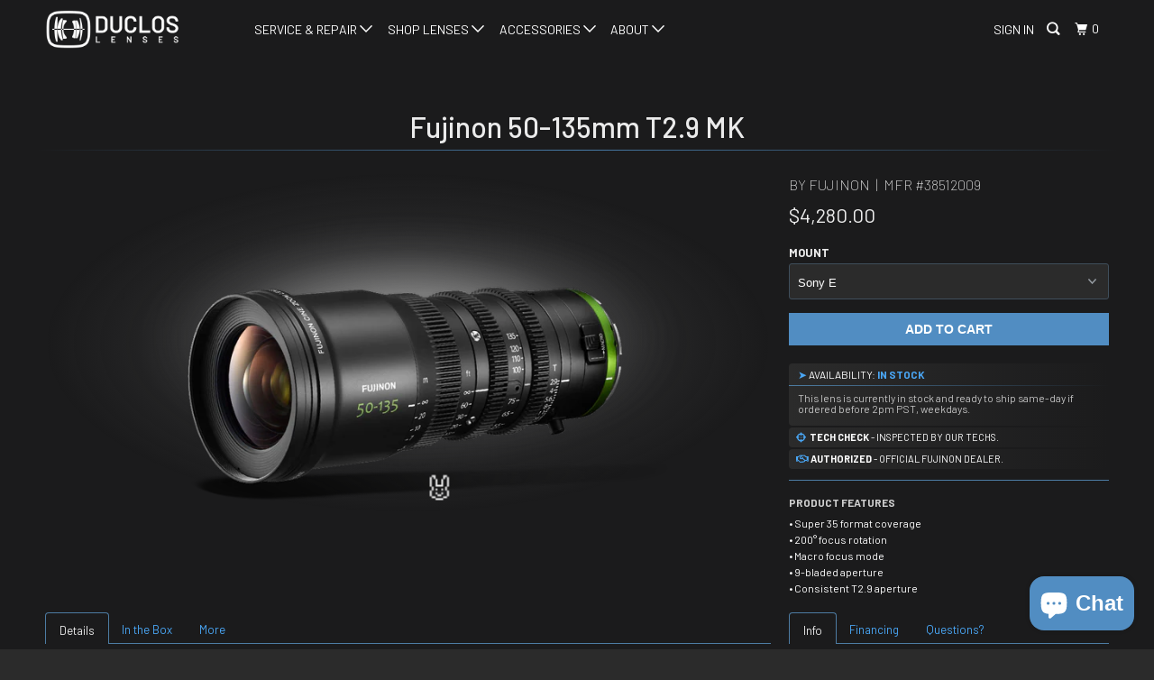

--- FILE ---
content_type: text/html; charset=utf-8
request_url: https://www.ducloslenses.com/products/50135mk
body_size: 22534
content:
<!DOCTYPE html>
<!--[if lt IE 7 ]><html class="ie ie6" lang="en"> <![endif]-->
<!--[if IE 7 ]><html class="ie ie7" lang="en"> <![endif]-->
<!--[if IE 8 ]><html class="ie ie8" lang="en"> <![endif]-->
<!--[if IE 9 ]><html class="ie ie9" lang="en"> <![endif]-->
<!--[if (gte IE 10)|!(IE)]><!--><html class="no-js" lang="en"> <!--<![endif]-->
  <head>
    <!-- Oh, you think darkness is your ally. But you merely adopted the dark; I was born in it, moulded by it. I didn't see the light until I was already a man, by then it was nothing to me but BLINDING!-->
   
    <meta charset="utf-8">
    <meta http-equiv="cleartype" content="on">
    <meta name="robots" content="index,follow">
    <script src="//www.ducloslenses.com/cdn/shop/t/33/assets/inventory.js?v=59120113700694730271730780823" defer></script>

    
      <title>Fujinon 50-135mm T2.9 MK - Duclos Lenses</title>

    
      <meta name="description" content="The Fujinon MK 50-135mm T2.9 Cine Zoom Lens is a lightweight, cine-style zoom lens for Sony E or Micro 4/3 mount cameras (choose option below) with sensors Super 35 format or smaller. It features fully manual controls of the zoom, focus, and iris, each with a 32-pitch gear for interfacing with standard cine-style lens " />
    

    <!-- Custom Fonts -->
    
      <link href="//fonts.googleapis.com/css?family=.|Barlow:light,normal,bold|Barlow:light,normal,bold|" rel="stylesheet" type="text/css" />
    

    

<meta name="author" content="Duclos Lenses">
<meta property="og:url" content="https://www.ducloslenses.com/products/50135mk">
<meta property="og:site_name" content="Duclos Lenses">


  <meta property="og:type" content="product">
  <meta property="og:title" content="50-135mm T2.9 MK">
  
    <meta property="og:image" content="http://www.ducloslenses.com/cdn/shop/products/50-135-FRONT_600x.png?v=1628726565">
    <meta property="og:image:secure_url" content="https://www.ducloslenses.com/cdn/shop/products/50-135-FRONT_600x.png?v=1628726565">
    
  
  <meta property="og:price:amount" content="4280.00">
  <meta property="og:price:currency" content="USD">


  <meta property="og:description" content="The Fujinon MK 50-135mm T2.9 Cine Zoom Lens is a lightweight, cine-style zoom lens for Sony E or Micro 4/3 mount cameras (choose option below) with sensors Super 35 format or smaller. It features fully manual controls of the zoom, focus, and iris, each with a 32-pitch gear for interfacing with standard cine-style lens ">




  <meta name="twitter:site" content="@ducloslenses">

<meta name="twitter:card" content="summary">

  <meta name="twitter:title" content="50-135mm T2.9 MK">
  <meta name="twitter:description" content="The Fujinon MK 50-135mm T2.9 Cine Zoom Lens is a lightweight, cine-style zoom lens for Sony E or Micro 4/3 mount cameras (choose option below) with sensors Super 35 format or smaller. It features fully manual controls of the zoom, focus, and iris, each with a 32-pitch gear for interfacing with standard cine-style lens accessories. The focus ring features 200° of rotation, which provides precise focus pulls, and the iris is clickless, enabling smooth iris pulls. The lens also incorporates a macro mode for close focusing capabilities. The lens is color-matched to other Fujinon lenses such as the MK, HK, ZK, and XK series, which enables smooth intercutting between lenses. The 85mm front diameter allows use with many cine-style matte boxes via the use of optional step-up rings (rings not included). The lens weighs only 2.2 pounds, which is light for">
  <meta name="twitter:image" content="https://www.ducloslenses.com/cdn/shop/products/50-135-FRONT_240x.png?v=1628726565">
  <meta name="twitter:image:width" content="240">
  <meta name="twitter:image:height" content="240">



    
    

    <!-- Mobile Specific Metas -->
    <meta name="HandheldFriendly" content="True">
    <meta name="MobileOptimized" content="320">
    <meta name="viewport" content="width=device-width,initial-scale=1">
    <meta name="theme-color" content="#1b1b1c">

    <!-- Global site tag (gtag.js) - Google Analytics -->
    <script async src="https://www.googletagmanager.com/gtag/js?id=G-GG502F2V6D"></script>
    <script>
    window.dataLayer = window.dataLayer || [];
    function gtag(){dataLayer.push(arguments);}
    gtag('js', new Date());

    gtag('config', 'G-GG502F2V6D');
    </script>

    <!-- Event snippet for Website traffic conversion page -->
    <script>
      gtag('event', 'conversion', {'send_to': 'AW-978880891/5Ff9CLKY4oQDEPuS4tID'});
    </script>
    
    <!-- --tim: assign class with JS to unhide some JS-only elements  -->
    <script>
       document.documentElement.className = document.documentElement.className.replace('no-js', 'js');
    </script>

    <!-- Stylesheets for Parallax 3.3.4 -->
    <link href="//www.ducloslenses.com/cdn/shop/t/33/assets/styles.scss.css?v=82345494826799411001768430458" rel="stylesheet" type="text/css" media="all" />
    <link href="//www.ducloslenses.com/cdn/shop/t/33/assets/devst-styles.scss.css?v=61417813231975374521730310340" rel="stylesheet" type="text/css" media="all" />
    

    
      <link rel="shortcut icon" type="image/x-icon" href="//www.ducloslenses.com/cdn/shop/files/favicon-badge_32x32.png?v=1705538239">
    

    <link rel="canonical" href="https://www.ducloslenses.com/products/50135mk" />

    

    <script src="//www.ducloslenses.com/cdn/shop/t/33/assets/app.js?v=15843722365134615501704246360" type="text/javascript"></script>

    <!--[if lte IE 8]>
      <link href="//www.ducloslenses.com/cdn/shop/t/33/assets/ie.css?v=1024305471161636101609219080" rel="stylesheet" type="text/css" media="all" />
      <script src="//www.ducloslenses.com/cdn/shop/t/33/assets/skrollr.ie.js?v=116292453382836155221609219056" type="text/javascript"></script>
    <![endif]-->

    <script>window.performance && window.performance.mark && window.performance.mark('shopify.content_for_header.start');</script><meta name="facebook-domain-verification" content="5u6ulin1idy1g7n0r0auw7nmp4wgxv">
<meta name="google-site-verification" content="YvwqIZdlSs6sdhIM2woYfHkDKxZz8Epy13AeS9-9KO8">
<meta id="shopify-digital-wallet" name="shopify-digital-wallet" content="/1413722/digital_wallets/dialog">
<meta name="shopify-checkout-api-token" content="86958f917234c909a147b93879e7151e">
<meta id="in-context-paypal-metadata" data-shop-id="1413722" data-venmo-supported="false" data-environment="production" data-locale="en_US" data-paypal-v4="true" data-currency="USD">
<link rel="alternate" type="application/json+oembed" href="https://www.ducloslenses.com/products/50135mk.oembed">
<script async="async" src="/checkouts/internal/preloads.js?locale=en-US"></script>
<link rel="preconnect" href="https://shop.app" crossorigin="anonymous">
<script async="async" src="https://shop.app/checkouts/internal/preloads.js?locale=en-US&shop_id=1413722" crossorigin="anonymous"></script>
<script id="apple-pay-shop-capabilities" type="application/json">{"shopId":1413722,"countryCode":"US","currencyCode":"USD","merchantCapabilities":["supports3DS"],"merchantId":"gid:\/\/shopify\/Shop\/1413722","merchantName":"Duclos Lenses","requiredBillingContactFields":["postalAddress","email","phone"],"requiredShippingContactFields":["postalAddress","email","phone"],"shippingType":"shipping","supportedNetworks":["visa","masterCard","amex","discover","elo","jcb"],"total":{"type":"pending","label":"Duclos Lenses","amount":"1.00"},"shopifyPaymentsEnabled":true,"supportsSubscriptions":true}</script>
<script id="shopify-features" type="application/json">{"accessToken":"86958f917234c909a147b93879e7151e","betas":["rich-media-storefront-analytics"],"domain":"www.ducloslenses.com","predictiveSearch":true,"shopId":1413722,"locale":"en"}</script>
<script>var Shopify = Shopify || {};
Shopify.shop = "ducloslenses.myshopify.com";
Shopify.locale = "en";
Shopify.currency = {"active":"USD","rate":"1.0"};
Shopify.country = "US";
Shopify.theme = {"name":"Parallax \/ MQ \/ 4\/3\/23","id":83188252721,"schema_name":"Parallax","schema_version":"3.3.4","theme_store_id":null,"role":"main"};
Shopify.theme.handle = "null";
Shopify.theme.style = {"id":null,"handle":null};
Shopify.cdnHost = "www.ducloslenses.com/cdn";
Shopify.routes = Shopify.routes || {};
Shopify.routes.root = "/";</script>
<script type="module">!function(o){(o.Shopify=o.Shopify||{}).modules=!0}(window);</script>
<script>!function(o){function n(){var o=[];function n(){o.push(Array.prototype.slice.apply(arguments))}return n.q=o,n}var t=o.Shopify=o.Shopify||{};t.loadFeatures=n(),t.autoloadFeatures=n()}(window);</script>
<script>
  window.ShopifyPay = window.ShopifyPay || {};
  window.ShopifyPay.apiHost = "shop.app\/pay";
  window.ShopifyPay.redirectState = null;
</script>
<script id="shop-js-analytics" type="application/json">{"pageType":"product"}</script>
<script defer="defer" async type="module" src="//www.ducloslenses.com/cdn/shopifycloud/shop-js/modules/v2/client.init-shop-cart-sync_C5BV16lS.en.esm.js"></script>
<script defer="defer" async type="module" src="//www.ducloslenses.com/cdn/shopifycloud/shop-js/modules/v2/chunk.common_CygWptCX.esm.js"></script>
<script type="module">
  await import("//www.ducloslenses.com/cdn/shopifycloud/shop-js/modules/v2/client.init-shop-cart-sync_C5BV16lS.en.esm.js");
await import("//www.ducloslenses.com/cdn/shopifycloud/shop-js/modules/v2/chunk.common_CygWptCX.esm.js");

  window.Shopify.SignInWithShop?.initShopCartSync?.({"fedCMEnabled":true,"windoidEnabled":true});

</script>
<script>
  window.Shopify = window.Shopify || {};
  if (!window.Shopify.featureAssets) window.Shopify.featureAssets = {};
  window.Shopify.featureAssets['shop-js'] = {"shop-cart-sync":["modules/v2/client.shop-cart-sync_ZFArdW7E.en.esm.js","modules/v2/chunk.common_CygWptCX.esm.js"],"init-fed-cm":["modules/v2/client.init-fed-cm_CmiC4vf6.en.esm.js","modules/v2/chunk.common_CygWptCX.esm.js"],"shop-button":["modules/v2/client.shop-button_tlx5R9nI.en.esm.js","modules/v2/chunk.common_CygWptCX.esm.js"],"shop-cash-offers":["modules/v2/client.shop-cash-offers_DOA2yAJr.en.esm.js","modules/v2/chunk.common_CygWptCX.esm.js","modules/v2/chunk.modal_D71HUcav.esm.js"],"init-windoid":["modules/v2/client.init-windoid_sURxWdc1.en.esm.js","modules/v2/chunk.common_CygWptCX.esm.js"],"shop-toast-manager":["modules/v2/client.shop-toast-manager_ClPi3nE9.en.esm.js","modules/v2/chunk.common_CygWptCX.esm.js"],"init-shop-email-lookup-coordinator":["modules/v2/client.init-shop-email-lookup-coordinator_B8hsDcYM.en.esm.js","modules/v2/chunk.common_CygWptCX.esm.js"],"init-shop-cart-sync":["modules/v2/client.init-shop-cart-sync_C5BV16lS.en.esm.js","modules/v2/chunk.common_CygWptCX.esm.js"],"avatar":["modules/v2/client.avatar_BTnouDA3.en.esm.js"],"pay-button":["modules/v2/client.pay-button_FdsNuTd3.en.esm.js","modules/v2/chunk.common_CygWptCX.esm.js"],"init-customer-accounts":["modules/v2/client.init-customer-accounts_DxDtT_ad.en.esm.js","modules/v2/client.shop-login-button_C5VAVYt1.en.esm.js","modules/v2/chunk.common_CygWptCX.esm.js","modules/v2/chunk.modal_D71HUcav.esm.js"],"init-shop-for-new-customer-accounts":["modules/v2/client.init-shop-for-new-customer-accounts_ChsxoAhi.en.esm.js","modules/v2/client.shop-login-button_C5VAVYt1.en.esm.js","modules/v2/chunk.common_CygWptCX.esm.js","modules/v2/chunk.modal_D71HUcav.esm.js"],"shop-login-button":["modules/v2/client.shop-login-button_C5VAVYt1.en.esm.js","modules/v2/chunk.common_CygWptCX.esm.js","modules/v2/chunk.modal_D71HUcav.esm.js"],"init-customer-accounts-sign-up":["modules/v2/client.init-customer-accounts-sign-up_CPSyQ0Tj.en.esm.js","modules/v2/client.shop-login-button_C5VAVYt1.en.esm.js","modules/v2/chunk.common_CygWptCX.esm.js","modules/v2/chunk.modal_D71HUcav.esm.js"],"shop-follow-button":["modules/v2/client.shop-follow-button_Cva4Ekp9.en.esm.js","modules/v2/chunk.common_CygWptCX.esm.js","modules/v2/chunk.modal_D71HUcav.esm.js"],"checkout-modal":["modules/v2/client.checkout-modal_BPM8l0SH.en.esm.js","modules/v2/chunk.common_CygWptCX.esm.js","modules/v2/chunk.modal_D71HUcav.esm.js"],"lead-capture":["modules/v2/client.lead-capture_Bi8yE_yS.en.esm.js","modules/v2/chunk.common_CygWptCX.esm.js","modules/v2/chunk.modal_D71HUcav.esm.js"],"shop-login":["modules/v2/client.shop-login_D6lNrXab.en.esm.js","modules/v2/chunk.common_CygWptCX.esm.js","modules/v2/chunk.modal_D71HUcav.esm.js"],"payment-terms":["modules/v2/client.payment-terms_CZxnsJam.en.esm.js","modules/v2/chunk.common_CygWptCX.esm.js","modules/v2/chunk.modal_D71HUcav.esm.js"]};
</script>
<script>(function() {
  var isLoaded = false;
  function asyncLoad() {
    if (isLoaded) return;
    isLoaded = true;
    var urls = ["https:\/\/accessibly.onthemapmarketing.com\/public\/widget\/run.js?shop=ducloslenses.myshopify.com","https:\/\/chimpstatic.com\/mcjs-connected\/js\/users\/45fbd9bd78d24c4221f02de39\/7ee7c4f0bae7c4c571292790b.js?shop=ducloslenses.myshopify.com"];
    for (var i = 0; i < urls.length; i++) {
      var s = document.createElement('script');
      s.type = 'text/javascript';
      s.async = true;
      s.src = urls[i];
      var x = document.getElementsByTagName('script')[0];
      x.parentNode.insertBefore(s, x);
    }
  };
  if(window.attachEvent) {
    window.attachEvent('onload', asyncLoad);
  } else {
    window.addEventListener('load', asyncLoad, false);
  }
})();</script>
<script id="__st">var __st={"a":1413722,"offset":-28800,"reqid":"c082418a-f6e6-432a-b356-8149efeb4a37-1768624498","pageurl":"www.ducloslenses.com\/products\/50135mk","u":"dd861775bfc3","p":"product","rtyp":"product","rid":9881966034};</script>
<script>window.ShopifyPaypalV4VisibilityTracking = true;</script>
<script id="captcha-bootstrap">!function(){'use strict';const t='contact',e='account',n='new_comment',o=[[t,t],['blogs',n],['comments',n],[t,'customer']],c=[[e,'customer_login'],[e,'guest_login'],[e,'recover_customer_password'],[e,'create_customer']],r=t=>t.map((([t,e])=>`form[action*='/${t}']:not([data-nocaptcha='true']) input[name='form_type'][value='${e}']`)).join(','),a=t=>()=>t?[...document.querySelectorAll(t)].map((t=>t.form)):[];function s(){const t=[...o],e=r(t);return a(e)}const i='password',u='form_key',d=['recaptcha-v3-token','g-recaptcha-response','h-captcha-response',i],f=()=>{try{return window.sessionStorage}catch{return}},m='__shopify_v',_=t=>t.elements[u];function p(t,e,n=!1){try{const o=window.sessionStorage,c=JSON.parse(o.getItem(e)),{data:r}=function(t){const{data:e,action:n}=t;return t[m]||n?{data:e,action:n}:{data:t,action:n}}(c);for(const[e,n]of Object.entries(r))t.elements[e]&&(t.elements[e].value=n);n&&o.removeItem(e)}catch(o){console.error('form repopulation failed',{error:o})}}const l='form_type',E='cptcha';function T(t){t.dataset[E]=!0}const w=window,h=w.document,L='Shopify',v='ce_forms',y='captcha';let A=!1;((t,e)=>{const n=(g='f06e6c50-85a8-45c8-87d0-21a2b65856fe',I='https://cdn.shopify.com/shopifycloud/storefront-forms-hcaptcha/ce_storefront_forms_captcha_hcaptcha.v1.5.2.iife.js',D={infoText:'Protected by hCaptcha',privacyText:'Privacy',termsText:'Terms'},(t,e,n)=>{const o=w[L][v],c=o.bindForm;if(c)return c(t,g,e,D).then(n);var r;o.q.push([[t,g,e,D],n]),r=I,A||(h.body.append(Object.assign(h.createElement('script'),{id:'captcha-provider',async:!0,src:r})),A=!0)});var g,I,D;w[L]=w[L]||{},w[L][v]=w[L][v]||{},w[L][v].q=[],w[L][y]=w[L][y]||{},w[L][y].protect=function(t,e){n(t,void 0,e),T(t)},Object.freeze(w[L][y]),function(t,e,n,w,h,L){const[v,y,A,g]=function(t,e,n){const i=e?o:[],u=t?c:[],d=[...i,...u],f=r(d),m=r(i),_=r(d.filter((([t,e])=>n.includes(e))));return[a(f),a(m),a(_),s()]}(w,h,L),I=t=>{const e=t.target;return e instanceof HTMLFormElement?e:e&&e.form},D=t=>v().includes(t);t.addEventListener('submit',(t=>{const e=I(t);if(!e)return;const n=D(e)&&!e.dataset.hcaptchaBound&&!e.dataset.recaptchaBound,o=_(e),c=g().includes(e)&&(!o||!o.value);(n||c)&&t.preventDefault(),c&&!n&&(function(t){try{if(!f())return;!function(t){const e=f();if(!e)return;const n=_(t);if(!n)return;const o=n.value;o&&e.removeItem(o)}(t);const e=Array.from(Array(32),(()=>Math.random().toString(36)[2])).join('');!function(t,e){_(t)||t.append(Object.assign(document.createElement('input'),{type:'hidden',name:u})),t.elements[u].value=e}(t,e),function(t,e){const n=f();if(!n)return;const o=[...t.querySelectorAll(`input[type='${i}']`)].map((({name:t})=>t)),c=[...d,...o],r={};for(const[a,s]of new FormData(t).entries())c.includes(a)||(r[a]=s);n.setItem(e,JSON.stringify({[m]:1,action:t.action,data:r}))}(t,e)}catch(e){console.error('failed to persist form',e)}}(e),e.submit())}));const S=(t,e)=>{t&&!t.dataset[E]&&(n(t,e.some((e=>e===t))),T(t))};for(const o of['focusin','change'])t.addEventListener(o,(t=>{const e=I(t);D(e)&&S(e,y())}));const B=e.get('form_key'),M=e.get(l),P=B&&M;t.addEventListener('DOMContentLoaded',(()=>{const t=y();if(P)for(const e of t)e.elements[l].value===M&&p(e,B);[...new Set([...A(),...v().filter((t=>'true'===t.dataset.shopifyCaptcha))])].forEach((e=>S(e,t)))}))}(h,new URLSearchParams(w.location.search),n,t,e,['guest_login'])})(!0,!0)}();</script>
<script integrity="sha256-4kQ18oKyAcykRKYeNunJcIwy7WH5gtpwJnB7kiuLZ1E=" data-source-attribution="shopify.loadfeatures" defer="defer" src="//www.ducloslenses.com/cdn/shopifycloud/storefront/assets/storefront/load_feature-a0a9edcb.js" crossorigin="anonymous"></script>
<script crossorigin="anonymous" defer="defer" src="//www.ducloslenses.com/cdn/shopifycloud/storefront/assets/shopify_pay/storefront-65b4c6d7.js?v=20250812"></script>
<script data-source-attribution="shopify.dynamic_checkout.dynamic.init">var Shopify=Shopify||{};Shopify.PaymentButton=Shopify.PaymentButton||{isStorefrontPortableWallets:!0,init:function(){window.Shopify.PaymentButton.init=function(){};var t=document.createElement("script");t.src="https://www.ducloslenses.com/cdn/shopifycloud/portable-wallets/latest/portable-wallets.en.js",t.type="module",document.head.appendChild(t)}};
</script>
<script data-source-attribution="shopify.dynamic_checkout.buyer_consent">
  function portableWalletsHideBuyerConsent(e){var t=document.getElementById("shopify-buyer-consent"),n=document.getElementById("shopify-subscription-policy-button");t&&n&&(t.classList.add("hidden"),t.setAttribute("aria-hidden","true"),n.removeEventListener("click",e))}function portableWalletsShowBuyerConsent(e){var t=document.getElementById("shopify-buyer-consent"),n=document.getElementById("shopify-subscription-policy-button");t&&n&&(t.classList.remove("hidden"),t.removeAttribute("aria-hidden"),n.addEventListener("click",e))}window.Shopify?.PaymentButton&&(window.Shopify.PaymentButton.hideBuyerConsent=portableWalletsHideBuyerConsent,window.Shopify.PaymentButton.showBuyerConsent=portableWalletsShowBuyerConsent);
</script>
<script data-source-attribution="shopify.dynamic_checkout.cart.bootstrap">document.addEventListener("DOMContentLoaded",(function(){function t(){return document.querySelector("shopify-accelerated-checkout-cart, shopify-accelerated-checkout")}if(t())Shopify.PaymentButton.init();else{new MutationObserver((function(e,n){t()&&(Shopify.PaymentButton.init(),n.disconnect())})).observe(document.body,{childList:!0,subtree:!0})}}));
</script>
<link id="shopify-accelerated-checkout-styles" rel="stylesheet" media="screen" href="https://www.ducloslenses.com/cdn/shopifycloud/portable-wallets/latest/accelerated-checkout-backwards-compat.css" crossorigin="anonymous">
<style id="shopify-accelerated-checkout-cart">
        #shopify-buyer-consent {
  margin-top: 1em;
  display: inline-block;
  width: 100%;
}

#shopify-buyer-consent.hidden {
  display: none;
}

#shopify-subscription-policy-button {
  background: none;
  border: none;
  padding: 0;
  text-decoration: underline;
  font-size: inherit;
  cursor: pointer;
}

#shopify-subscription-policy-button::before {
  box-shadow: none;
}

      </style>

<script>window.performance && window.performance.mark && window.performance.mark('shopify.content_for_header.end');</script>

    <noscript>
      <style>

        .slides > li:first-child { display: block; }
        .image__fallback {
          width: 100vw;
          display: block !important;
          max-width: 100vw !important;
          margin-bottom: 0;
        }
        .image__fallback + .hsContainer__image {
          display: none !important;
        }
        .hsContainer {
          height: auto !important;
        }
        .no-js-only {
          display: inherit !important;
        }
        .icon-cart.cart-button {
          display: none;
        }
        .lazyload,
        .cart_page_image img {
          opacity: 1;
          -webkit-filter: blur(0);
          filter: blur(0);
        }
        .bcg .hsContent {
          background-color: transparent;
        }
        .animate_right,
        .animate_left,
        .animate_up,
        .animate_down {
          opacity: 1;
        }
        .flexslider .slides>li {
          display: block;
        }
      </style>
    </noscript>
    
<link href="https://fonts.googleapis.com/css?family=Barlow:100,200,300,400,500,700" rel="stylesheet">
    
<meta name="facebook-domain-verification" content="5u6ulin1idy1g7n0r0auw7nmp4wgxv" />
 
  <script>
window.ChatraSetup = {
    colors: {
        buttonText: '#ffffff', /* chat button text color */
        buttonBg: '#518DC2'    /* chat button background color */
    }
};
</script>
    
<script src="https://cdn.shopify.com/extensions/7bc9bb47-adfa-4267-963e-cadee5096caf/inbox-1252/assets/inbox-chat-loader.js" type="text/javascript" defer="defer"></script>
<link href="https://monorail-edge.shopifysvc.com" rel="dns-prefetch">
<script>(function(){if ("sendBeacon" in navigator && "performance" in window) {try {var session_token_from_headers = performance.getEntriesByType('navigation')[0].serverTiming.find(x => x.name == '_s').description;} catch {var session_token_from_headers = undefined;}var session_cookie_matches = document.cookie.match(/_shopify_s=([^;]*)/);var session_token_from_cookie = session_cookie_matches && session_cookie_matches.length === 2 ? session_cookie_matches[1] : "";var session_token = session_token_from_headers || session_token_from_cookie || "";function handle_abandonment_event(e) {var entries = performance.getEntries().filter(function(entry) {return /monorail-edge.shopifysvc.com/.test(entry.name);});if (!window.abandonment_tracked && entries.length === 0) {window.abandonment_tracked = true;var currentMs = Date.now();var navigation_start = performance.timing.navigationStart;var payload = {shop_id: 1413722,url: window.location.href,navigation_start,duration: currentMs - navigation_start,session_token,page_type: "product"};window.navigator.sendBeacon("https://monorail-edge.shopifysvc.com/v1/produce", JSON.stringify({schema_id: "online_store_buyer_site_abandonment/1.1",payload: payload,metadata: {event_created_at_ms: currentMs,event_sent_at_ms: currentMs}}));}}window.addEventListener('pagehide', handle_abandonment_event);}}());</script>
<script id="web-pixels-manager-setup">(function e(e,d,r,n,o){if(void 0===o&&(o={}),!Boolean(null===(a=null===(i=window.Shopify)||void 0===i?void 0:i.analytics)||void 0===a?void 0:a.replayQueue)){var i,a;window.Shopify=window.Shopify||{};var t=window.Shopify;t.analytics=t.analytics||{};var s=t.analytics;s.replayQueue=[],s.publish=function(e,d,r){return s.replayQueue.push([e,d,r]),!0};try{self.performance.mark("wpm:start")}catch(e){}var l=function(){var e={modern:/Edge?\/(1{2}[4-9]|1[2-9]\d|[2-9]\d{2}|\d{4,})\.\d+(\.\d+|)|Firefox\/(1{2}[4-9]|1[2-9]\d|[2-9]\d{2}|\d{4,})\.\d+(\.\d+|)|Chrom(ium|e)\/(9{2}|\d{3,})\.\d+(\.\d+|)|(Maci|X1{2}).+ Version\/(15\.\d+|(1[6-9]|[2-9]\d|\d{3,})\.\d+)([,.]\d+|)( \(\w+\)|)( Mobile\/\w+|) Safari\/|Chrome.+OPR\/(9{2}|\d{3,})\.\d+\.\d+|(CPU[ +]OS|iPhone[ +]OS|CPU[ +]iPhone|CPU IPhone OS|CPU iPad OS)[ +]+(15[._]\d+|(1[6-9]|[2-9]\d|\d{3,})[._]\d+)([._]\d+|)|Android:?[ /-](13[3-9]|1[4-9]\d|[2-9]\d{2}|\d{4,})(\.\d+|)(\.\d+|)|Android.+Firefox\/(13[5-9]|1[4-9]\d|[2-9]\d{2}|\d{4,})\.\d+(\.\d+|)|Android.+Chrom(ium|e)\/(13[3-9]|1[4-9]\d|[2-9]\d{2}|\d{4,})\.\d+(\.\d+|)|SamsungBrowser\/([2-9]\d|\d{3,})\.\d+/,legacy:/Edge?\/(1[6-9]|[2-9]\d|\d{3,})\.\d+(\.\d+|)|Firefox\/(5[4-9]|[6-9]\d|\d{3,})\.\d+(\.\d+|)|Chrom(ium|e)\/(5[1-9]|[6-9]\d|\d{3,})\.\d+(\.\d+|)([\d.]+$|.*Safari\/(?![\d.]+ Edge\/[\d.]+$))|(Maci|X1{2}).+ Version\/(10\.\d+|(1[1-9]|[2-9]\d|\d{3,})\.\d+)([,.]\d+|)( \(\w+\)|)( Mobile\/\w+|) Safari\/|Chrome.+OPR\/(3[89]|[4-9]\d|\d{3,})\.\d+\.\d+|(CPU[ +]OS|iPhone[ +]OS|CPU[ +]iPhone|CPU IPhone OS|CPU iPad OS)[ +]+(10[._]\d+|(1[1-9]|[2-9]\d|\d{3,})[._]\d+)([._]\d+|)|Android:?[ /-](13[3-9]|1[4-9]\d|[2-9]\d{2}|\d{4,})(\.\d+|)(\.\d+|)|Mobile Safari.+OPR\/([89]\d|\d{3,})\.\d+\.\d+|Android.+Firefox\/(13[5-9]|1[4-9]\d|[2-9]\d{2}|\d{4,})\.\d+(\.\d+|)|Android.+Chrom(ium|e)\/(13[3-9]|1[4-9]\d|[2-9]\d{2}|\d{4,})\.\d+(\.\d+|)|Android.+(UC? ?Browser|UCWEB|U3)[ /]?(15\.([5-9]|\d{2,})|(1[6-9]|[2-9]\d|\d{3,})\.\d+)\.\d+|SamsungBrowser\/(5\.\d+|([6-9]|\d{2,})\.\d+)|Android.+MQ{2}Browser\/(14(\.(9|\d{2,})|)|(1[5-9]|[2-9]\d|\d{3,})(\.\d+|))(\.\d+|)|K[Aa][Ii]OS\/(3\.\d+|([4-9]|\d{2,})\.\d+)(\.\d+|)/},d=e.modern,r=e.legacy,n=navigator.userAgent;return n.match(d)?"modern":n.match(r)?"legacy":"unknown"}(),u="modern"===l?"modern":"legacy",c=(null!=n?n:{modern:"",legacy:""})[u],f=function(e){return[e.baseUrl,"/wpm","/b",e.hashVersion,"modern"===e.buildTarget?"m":"l",".js"].join("")}({baseUrl:d,hashVersion:r,buildTarget:u}),m=function(e){var d=e.version,r=e.bundleTarget,n=e.surface,o=e.pageUrl,i=e.monorailEndpoint;return{emit:function(e){var a=e.status,t=e.errorMsg,s=(new Date).getTime(),l=JSON.stringify({metadata:{event_sent_at_ms:s},events:[{schema_id:"web_pixels_manager_load/3.1",payload:{version:d,bundle_target:r,page_url:o,status:a,surface:n,error_msg:t},metadata:{event_created_at_ms:s}}]});if(!i)return console&&console.warn&&console.warn("[Web Pixels Manager] No Monorail endpoint provided, skipping logging."),!1;try{return self.navigator.sendBeacon.bind(self.navigator)(i,l)}catch(e){}var u=new XMLHttpRequest;try{return u.open("POST",i,!0),u.setRequestHeader("Content-Type","text/plain"),u.send(l),!0}catch(e){return console&&console.warn&&console.warn("[Web Pixels Manager] Got an unhandled error while logging to Monorail."),!1}}}}({version:r,bundleTarget:l,surface:e.surface,pageUrl:self.location.href,monorailEndpoint:e.monorailEndpoint});try{o.browserTarget=l,function(e){var d=e.src,r=e.async,n=void 0===r||r,o=e.onload,i=e.onerror,a=e.sri,t=e.scriptDataAttributes,s=void 0===t?{}:t,l=document.createElement("script"),u=document.querySelector("head"),c=document.querySelector("body");if(l.async=n,l.src=d,a&&(l.integrity=a,l.crossOrigin="anonymous"),s)for(var f in s)if(Object.prototype.hasOwnProperty.call(s,f))try{l.dataset[f]=s[f]}catch(e){}if(o&&l.addEventListener("load",o),i&&l.addEventListener("error",i),u)u.appendChild(l);else{if(!c)throw new Error("Did not find a head or body element to append the script");c.appendChild(l)}}({src:f,async:!0,onload:function(){if(!function(){var e,d;return Boolean(null===(d=null===(e=window.Shopify)||void 0===e?void 0:e.analytics)||void 0===d?void 0:d.initialized)}()){var d=window.webPixelsManager.init(e)||void 0;if(d){var r=window.Shopify.analytics;r.replayQueue.forEach((function(e){var r=e[0],n=e[1],o=e[2];d.publishCustomEvent(r,n,o)})),r.replayQueue=[],r.publish=d.publishCustomEvent,r.visitor=d.visitor,r.initialized=!0}}},onerror:function(){return m.emit({status:"failed",errorMsg:"".concat(f," has failed to load")})},sri:function(e){var d=/^sha384-[A-Za-z0-9+/=]+$/;return"string"==typeof e&&d.test(e)}(c)?c:"",scriptDataAttributes:o}),m.emit({status:"loading"})}catch(e){m.emit({status:"failed",errorMsg:(null==e?void 0:e.message)||"Unknown error"})}}})({shopId: 1413722,storefrontBaseUrl: "https://www.ducloslenses.com",extensionsBaseUrl: "https://extensions.shopifycdn.com/cdn/shopifycloud/web-pixels-manager",monorailEndpoint: "https://monorail-edge.shopifysvc.com/unstable/produce_batch",surface: "storefront-renderer",enabledBetaFlags: ["2dca8a86"],webPixelsConfigList: [{"id":"183009329","configuration":"{\"config\":\"{\\\"pixel_id\\\":\\\"GT-NMKK5WLR\\\",\\\"target_country\\\":\\\"US\\\",\\\"gtag_events\\\":[{\\\"type\\\":\\\"purchase\\\",\\\"action_label\\\":\\\"MC-SWCNCZT935\\\"},{\\\"type\\\":\\\"page_view\\\",\\\"action_label\\\":\\\"MC-SWCNCZT935\\\"},{\\\"type\\\":\\\"view_item\\\",\\\"action_label\\\":\\\"MC-SWCNCZT935\\\"}],\\\"enable_monitoring_mode\\\":false}\"}","eventPayloadVersion":"v1","runtimeContext":"OPEN","scriptVersion":"b2a88bafab3e21179ed38636efcd8a93","type":"APP","apiClientId":1780363,"privacyPurposes":[],"dataSharingAdjustments":{"protectedCustomerApprovalScopes":["read_customer_address","read_customer_email","read_customer_name","read_customer_personal_data","read_customer_phone"]}},{"id":"59375665","configuration":"{\"pixel_id\":\"381472427162848\",\"pixel_type\":\"facebook_pixel\",\"metaapp_system_user_token\":\"-\"}","eventPayloadVersion":"v1","runtimeContext":"OPEN","scriptVersion":"ca16bc87fe92b6042fbaa3acc2fbdaa6","type":"APP","apiClientId":2329312,"privacyPurposes":["ANALYTICS","MARKETING","SALE_OF_DATA"],"dataSharingAdjustments":{"protectedCustomerApprovalScopes":["read_customer_address","read_customer_email","read_customer_name","read_customer_personal_data","read_customer_phone"]}},{"id":"27033649","eventPayloadVersion":"v1","runtimeContext":"LAX","scriptVersion":"1","type":"CUSTOM","privacyPurposes":["MARKETING"],"name":"Meta pixel (migrated)"},{"id":"shopify-app-pixel","configuration":"{}","eventPayloadVersion":"v1","runtimeContext":"STRICT","scriptVersion":"0450","apiClientId":"shopify-pixel","type":"APP","privacyPurposes":["ANALYTICS","MARKETING"]},{"id":"shopify-custom-pixel","eventPayloadVersion":"v1","runtimeContext":"LAX","scriptVersion":"0450","apiClientId":"shopify-pixel","type":"CUSTOM","privacyPurposes":["ANALYTICS","MARKETING"]}],isMerchantRequest: false,initData: {"shop":{"name":"Duclos Lenses","paymentSettings":{"currencyCode":"USD"},"myshopifyDomain":"ducloslenses.myshopify.com","countryCode":"US","storefrontUrl":"https:\/\/www.ducloslenses.com"},"customer":null,"cart":null,"checkout":null,"productVariants":[{"price":{"amount":4280.0,"currencyCode":"USD"},"product":{"title":"50-135mm T2.9 MK","vendor":"Fujinon","id":"9881966034","untranslatedTitle":"50-135mm T2.9 MK","url":"\/products\/50135mk","type":"Lenses"},"id":"37583059538","image":{"src":"\/\/www.ducloslenses.com\/cdn\/shop\/products\/50-135-FRONT.png?v=1628726565"},"sku":"38512009","title":"Sony E","untranslatedTitle":"Sony E"},{"price":{"amount":4280.0,"currencyCode":"USD"},"product":{"title":"50-135mm T2.9 MK","vendor":"Fujinon","id":"9881966034","untranslatedTitle":"50-135mm T2.9 MK","url":"\/products\/50135mk","type":"Lenses"},"id":"29386631348247","image":{"src":"\/\/www.ducloslenses.com\/cdn\/shop\/products\/50-135-FRONT.png?v=1628726565"},"sku":"38512011","title":"Micro 4\/3","untranslatedTitle":"Micro 4\/3"}],"purchasingCompany":null},},"https://www.ducloslenses.com/cdn","fcfee988w5aeb613cpc8e4bc33m6693e112",{"modern":"","legacy":""},{"shopId":"1413722","storefrontBaseUrl":"https:\/\/www.ducloslenses.com","extensionBaseUrl":"https:\/\/extensions.shopifycdn.com\/cdn\/shopifycloud\/web-pixels-manager","surface":"storefront-renderer","enabledBetaFlags":"[\"2dca8a86\"]","isMerchantRequest":"false","hashVersion":"fcfee988w5aeb613cpc8e4bc33m6693e112","publish":"custom","events":"[[\"page_viewed\",{}],[\"product_viewed\",{\"productVariant\":{\"price\":{\"amount\":4280.0,\"currencyCode\":\"USD\"},\"product\":{\"title\":\"50-135mm T2.9 MK\",\"vendor\":\"Fujinon\",\"id\":\"9881966034\",\"untranslatedTitle\":\"50-135mm T2.9 MK\",\"url\":\"\/products\/50135mk\",\"type\":\"Lenses\"},\"id\":\"37583059538\",\"image\":{\"src\":\"\/\/www.ducloslenses.com\/cdn\/shop\/products\/50-135-FRONT.png?v=1628726565\"},\"sku\":\"38512009\",\"title\":\"Sony E\",\"untranslatedTitle\":\"Sony E\"}}]]"});</script><script>
  window.ShopifyAnalytics = window.ShopifyAnalytics || {};
  window.ShopifyAnalytics.meta = window.ShopifyAnalytics.meta || {};
  window.ShopifyAnalytics.meta.currency = 'USD';
  var meta = {"product":{"id":9881966034,"gid":"gid:\/\/shopify\/Product\/9881966034","vendor":"Fujinon","type":"Lenses","handle":"50135mk","variants":[{"id":37583059538,"price":428000,"name":"50-135mm T2.9 MK - Sony E","public_title":"Sony E","sku":"38512009"},{"id":29386631348247,"price":428000,"name":"50-135mm T2.9 MK - Micro 4\/3","public_title":"Micro 4\/3","sku":"38512011"}],"remote":false},"page":{"pageType":"product","resourceType":"product","resourceId":9881966034,"requestId":"c082418a-f6e6-432a-b356-8149efeb4a37-1768624498"}};
  for (var attr in meta) {
    window.ShopifyAnalytics.meta[attr] = meta[attr];
  }
</script>
<script class="analytics">
  (function () {
    var customDocumentWrite = function(content) {
      var jquery = null;

      if (window.jQuery) {
        jquery = window.jQuery;
      } else if (window.Checkout && window.Checkout.$) {
        jquery = window.Checkout.$;
      }

      if (jquery) {
        jquery('body').append(content);
      }
    };

    var hasLoggedConversion = function(token) {
      if (token) {
        return document.cookie.indexOf('loggedConversion=' + token) !== -1;
      }
      return false;
    }

    var setCookieIfConversion = function(token) {
      if (token) {
        var twoMonthsFromNow = new Date(Date.now());
        twoMonthsFromNow.setMonth(twoMonthsFromNow.getMonth() + 2);

        document.cookie = 'loggedConversion=' + token + '; expires=' + twoMonthsFromNow;
      }
    }

    var trekkie = window.ShopifyAnalytics.lib = window.trekkie = window.trekkie || [];
    if (trekkie.integrations) {
      return;
    }
    trekkie.methods = [
      'identify',
      'page',
      'ready',
      'track',
      'trackForm',
      'trackLink'
    ];
    trekkie.factory = function(method) {
      return function() {
        var args = Array.prototype.slice.call(arguments);
        args.unshift(method);
        trekkie.push(args);
        return trekkie;
      };
    };
    for (var i = 0; i < trekkie.methods.length; i++) {
      var key = trekkie.methods[i];
      trekkie[key] = trekkie.factory(key);
    }
    trekkie.load = function(config) {
      trekkie.config = config || {};
      trekkie.config.initialDocumentCookie = document.cookie;
      var first = document.getElementsByTagName('script')[0];
      var script = document.createElement('script');
      script.type = 'text/javascript';
      script.onerror = function(e) {
        var scriptFallback = document.createElement('script');
        scriptFallback.type = 'text/javascript';
        scriptFallback.onerror = function(error) {
                var Monorail = {
      produce: function produce(monorailDomain, schemaId, payload) {
        var currentMs = new Date().getTime();
        var event = {
          schema_id: schemaId,
          payload: payload,
          metadata: {
            event_created_at_ms: currentMs,
            event_sent_at_ms: currentMs
          }
        };
        return Monorail.sendRequest("https://" + monorailDomain + "/v1/produce", JSON.stringify(event));
      },
      sendRequest: function sendRequest(endpointUrl, payload) {
        // Try the sendBeacon API
        if (window && window.navigator && typeof window.navigator.sendBeacon === 'function' && typeof window.Blob === 'function' && !Monorail.isIos12()) {
          var blobData = new window.Blob([payload], {
            type: 'text/plain'
          });

          if (window.navigator.sendBeacon(endpointUrl, blobData)) {
            return true;
          } // sendBeacon was not successful

        } // XHR beacon

        var xhr = new XMLHttpRequest();

        try {
          xhr.open('POST', endpointUrl);
          xhr.setRequestHeader('Content-Type', 'text/plain');
          xhr.send(payload);
        } catch (e) {
          console.log(e);
        }

        return false;
      },
      isIos12: function isIos12() {
        return window.navigator.userAgent.lastIndexOf('iPhone; CPU iPhone OS 12_') !== -1 || window.navigator.userAgent.lastIndexOf('iPad; CPU OS 12_') !== -1;
      }
    };
    Monorail.produce('monorail-edge.shopifysvc.com',
      'trekkie_storefront_load_errors/1.1',
      {shop_id: 1413722,
      theme_id: 83188252721,
      app_name: "storefront",
      context_url: window.location.href,
      source_url: "//www.ducloslenses.com/cdn/s/trekkie.storefront.cd680fe47e6c39ca5d5df5f0a32d569bc48c0f27.min.js"});

        };
        scriptFallback.async = true;
        scriptFallback.src = '//www.ducloslenses.com/cdn/s/trekkie.storefront.cd680fe47e6c39ca5d5df5f0a32d569bc48c0f27.min.js';
        first.parentNode.insertBefore(scriptFallback, first);
      };
      script.async = true;
      script.src = '//www.ducloslenses.com/cdn/s/trekkie.storefront.cd680fe47e6c39ca5d5df5f0a32d569bc48c0f27.min.js';
      first.parentNode.insertBefore(script, first);
    };
    trekkie.load(
      {"Trekkie":{"appName":"storefront","development":false,"defaultAttributes":{"shopId":1413722,"isMerchantRequest":null,"themeId":83188252721,"themeCityHash":"13509008609132783427","contentLanguage":"en","currency":"USD","eventMetadataId":"25dea308-2b0e-438f-bb12-28f7d2d502bb"},"isServerSideCookieWritingEnabled":true,"monorailRegion":"shop_domain","enabledBetaFlags":["65f19447"]},"Session Attribution":{},"S2S":{"facebookCapiEnabled":true,"source":"trekkie-storefront-renderer","apiClientId":580111}}
    );

    var loaded = false;
    trekkie.ready(function() {
      if (loaded) return;
      loaded = true;

      window.ShopifyAnalytics.lib = window.trekkie;

      var originalDocumentWrite = document.write;
      document.write = customDocumentWrite;
      try { window.ShopifyAnalytics.merchantGoogleAnalytics.call(this); } catch(error) {};
      document.write = originalDocumentWrite;

      window.ShopifyAnalytics.lib.page(null,{"pageType":"product","resourceType":"product","resourceId":9881966034,"requestId":"c082418a-f6e6-432a-b356-8149efeb4a37-1768624498","shopifyEmitted":true});

      var match = window.location.pathname.match(/checkouts\/(.+)\/(thank_you|post_purchase)/)
      var token = match? match[1]: undefined;
      if (!hasLoggedConversion(token)) {
        setCookieIfConversion(token);
        window.ShopifyAnalytics.lib.track("Viewed Product",{"currency":"USD","variantId":37583059538,"productId":9881966034,"productGid":"gid:\/\/shopify\/Product\/9881966034","name":"50-135mm T2.9 MK - Sony E","price":"4280.00","sku":"38512009","brand":"Fujinon","variant":"Sony E","category":"Lenses","nonInteraction":true,"remote":false},undefined,undefined,{"shopifyEmitted":true});
      window.ShopifyAnalytics.lib.track("monorail:\/\/trekkie_storefront_viewed_product\/1.1",{"currency":"USD","variantId":37583059538,"productId":9881966034,"productGid":"gid:\/\/shopify\/Product\/9881966034","name":"50-135mm T2.9 MK - Sony E","price":"4280.00","sku":"38512009","brand":"Fujinon","variant":"Sony E","category":"Lenses","nonInteraction":true,"remote":false,"referer":"https:\/\/www.ducloslenses.com\/products\/50135mk"});
      }
    });


        var eventsListenerScript = document.createElement('script');
        eventsListenerScript.async = true;
        eventsListenerScript.src = "//www.ducloslenses.com/cdn/shopifycloud/storefront/assets/shop_events_listener-3da45d37.js";
        document.getElementsByTagName('head')[0].appendChild(eventsListenerScript);

})();</script>
  <script>
  if (!window.ga || (window.ga && typeof window.ga !== 'function')) {
    window.ga = function ga() {
      (window.ga.q = window.ga.q || []).push(arguments);
      if (window.Shopify && window.Shopify.analytics && typeof window.Shopify.analytics.publish === 'function') {
        window.Shopify.analytics.publish("ga_stub_called", {}, {sendTo: "google_osp_migration"});
      }
      console.error("Shopify's Google Analytics stub called with:", Array.from(arguments), "\nSee https://help.shopify.com/manual/promoting-marketing/pixels/pixel-migration#google for more information.");
    };
    if (window.Shopify && window.Shopify.analytics && typeof window.Shopify.analytics.publish === 'function') {
      window.Shopify.analytics.publish("ga_stub_initialized", {}, {sendTo: "google_osp_migration"});
    }
  }
</script>
<script
  defer
  src="https://www.ducloslenses.com/cdn/shopifycloud/perf-kit/shopify-perf-kit-3.0.4.min.js"
  data-application="storefront-renderer"
  data-shop-id="1413722"
  data-render-region="gcp-us-central1"
  data-page-type="product"
  data-theme-instance-id="83188252721"
  data-theme-name="Parallax"
  data-theme-version="3.3.4"
  data-monorail-region="shop_domain"
  data-resource-timing-sampling-rate="10"
  data-shs="true"
  data-shs-beacon="true"
  data-shs-export-with-fetch="true"
  data-shs-logs-sample-rate="1"
  data-shs-beacon-endpoint="https://www.ducloslenses.com/api/collect"
></script>
</head>

  

  <body class="product ">
    <div id="content_wrapper">
      <div id="shopify-section-header" class="shopify-section header-section">

<div id="header" class="mm-fixed-top Fixed mobile-header mobile-sticky-header--true" data-search-enabled="true">
  <a href="#nav" class="icon-menu" aria-haspopup="true" aria-label="Menu"><span>Menu</span></a>
  <a href="https://www.ducloslenses.com" title="Duclos Lenses" class="mobile_logo logo">
    
      <img src="//www.ducloslenses.com/cdn/shop/files/Duclos_Logo_24_white_410x.png?v=1723426884" alt="Duclos Lenses" />
    
  </a>
  
  <a href="/cart" class="icon-cart cart-button right"><span>0</span></a>

</div>

<div class="hidden">
  <div id="nav">
    <ul>
      
        
          <li >
            
              <!-- REMOVED FOR STUPID NAV GLITCH (MOBILE). Replace line below with: <a href="http://www.ducloslenses.com">SERVICE & REPAIR</a> -->
            <a>SERVICE & REPAIR
            
            <ul>
              
                
                <li >
                  
                    <a href="/pages/service-repair">SERVICE & REPAIR</a>
                  
                  <ul>
                    
                      <li ><a href="/pages/lenses-we-service">Lenses we service</a></li>
                    
                      <li ><a href="/pages/service-repair">Cine Lens Repair</a></li>
                    
                      <li ><a href="https://www.ducloslenses.com/pages/service-repair#still">Still Lens Repair</a></li>
                    
                      <li ><a href="/pages/glass-polishing-recoating">Polishing & Coating</a></li>
                    
                      <li ><a href="/pages/heden-service">Hedén Motor Service</a></li>
                    
                  </ul>
                </li>
                
              
                
                <li >
                  
                    <a href="http://www.ducloslenses.com">MODIFICATIONS</a>
                  
                  <ul>
                    
                      <li ><a href="/pages/cine-mod">Cine-Mod®</a></li>
                    
                      <li ><a href="/pages/fuji-mk-rf-conversion">Fujinon MK-R (RF Mount)</a></li>
                    
                      <li ><a href="/pages/cne-pl">Canon CN-E PL</a></li>
                    
                  </ul>
                </li>
                
              
                
                  <li ><a href="/pages/special-developments-division">SPEC DEV </a></li>
                
              
                
                  <li ><a href="/pages/evaluation">EVALUATION</a></li>
                
              
                
                  <li ><a href="/pages/clewgrade">CLeW Grade</a></li>
                
              
                
                  <li ><a href="https://www.duclos.tv/lensline">LensLine</a></li>
                
              
                
                  <li ><a href="/pages/serviceplus">Service+</a></li>
                
              
                
                  <li ><a href="/pages/faq">FAQs</a></li>
                
              
                
                  <li ><a href="/pages/logistics">INTAKE FORM</a></li>
                
              
                
                  <li ><a href="/pages/guides">INSTALL GUIDES</a></li>
                
              
            </ul>
          </li>
        
      
        
          <li >
            
              <!-- REMOVED FOR STUPID NAV GLITCH (MOBILE). Replace line below with: <a href="http://www.ducloslenses.com">SHOP LENSES</a> -->
            <a>SHOP LENSES
            
            <ul>
              
                
                  <li ><a href="/pages/lenses-by-brand">Lenses by Brand</a></li>
                
              
                
                  <li ><a href="/collections/large-format-zooms">LF Cine Zooms</a></li>
                
              
                
                  <li ><a href="/collections/featured-large-format-cinema-lenses">High-Speed Prime Sets</a></li>
                
              
                
                  <li ><a href="/collections/anamorphic-lenses">Anamorphic Lenses</a></li>
                
              
                
                  <li ><a href="/pages/quality-check">QC Process</a></li>
                
              
                
                  <li ><a href="/pages/offers-financing">Financing</a></li>
                
              
                
                  <li ><a href="/pages/duclos-edu-progam">EDU Program</a></li>
                
              
            </ul>
          </li>
        
      
        
          <li >
            
              <!-- REMOVED FOR STUPID NAV GLITCH (MOBILE). Replace line below with: <a href="http://www.ducloslenses.com">ACCESSORIES</a> -->
            <a>ACCESSORIES
            
            <ul>
              
                
                  <li ><a href="/pages/lens-caps">Lens Caps</a></li>
                
              
                
                  <li ><a href="/pages/filters-main">Filters</a></li>
                
              
                
                  <li ><a href="/collections/front-rings">Front Rings</a></li>
                
              
                
                  <li ><a href="/pages/lens-cases">Cases & Bags</a></li>
                
              
                
                  <li ><a href="/collections/clamp-on-adapters">Clamp-Ons</a></li>
                
              
                
                  <li ><a href="/collections/mounts">Mount Kits</a></li>
                
              
                
                  <li ><a href="/pages/optical-adapters">Optical Adapters</a></li>
                
              
                
                  <li ><a href="/collections/support">Rods & Support</a></li>
                
              
                
                  <li ><a href="/pages/motors-brackets">Motors & Brackets</a></li>
                
              
                
                  <li ><a href="/collections/carry-handle">Carry Handles</a></li>
                
              
                
                <li >
                  
                    <a href="/pages/tools-and-supplies">TOOLS</a>
                  
                  <ul>
                    
                      <li ><a href="/collections/service-tools">Lens Tech Tools</a></li>
                    
                      <li ><a href="/collections/lens-tech-supplies">Tech Supplies</a></li>
                    
                      <li ><a href="/collections/test-charts">Test Charts</a></li>
                    
                  </ul>
                </li>
                
              
                
                  <li ><a href="/collections/books">Bookstore</a></li>
                
              
                
                  <li ><a href="/pages/apparel-gifts">Apparel & Gifts</a></li>
                
              
            </ul>
          </li>
        
      
        
          <li >
            
              <!-- REMOVED FOR STUPID NAV GLITCH (MOBILE). Replace line below with: <a href="/pages/overview">ABOUT</a> -->
            <a>ABOUT
            
            <ul>
              
                
                <li >
                  
                    <a href="/pages/overview">Overview</a>
                  
                  <ul>
                    
                      <li ><a href="/pages/overview">About Duclos Lenses</a></li>
                    
                      <li ><a href="/blogs/testimonials">Testimonials</a></li>
                    
                      <li ><a href="/blogs/announcements">Announcements</a></li>
                    
                      <li ><a href="/pages/staff">Our Staff</a></li>
                    
                      <li ><a href="/pages/history">Our History</a></li>
                    
                  </ul>
                </li>
                
              
                
                  <li ><a href="/pages/events">EVENTS</a></li>
                
              
                
                  <li ><a href="/pages/duclos-edu-progam">EDU Program</a></li>
                
              
                
                  <li ><a href="/pages/dealers">Find a Dealer</a></li>
                
              
                
                  <li ><a href="/pages/faq">F.A.Q.</a></li>
                
              
                
                <li >
                  
                    <a href="/pages/contact">CONTACT</a>
                  
                  <ul>
                    
                      <li ><a href="/pages/contact">EMAIL / PHONE</a></li>
                    
                      <li ><a href="https://form.jotform.com/211747045269055">INTAKE FORM</a></li>
                    
                      <li ><a href="/pages/contact">LOCATIONS</a></li>
                    
                      <li ><a href="/pages/jobs">JOIN OUR TEAM</a></li>
                    
                  </ul>
                </li>
                
              
            </ul>
          </li>
        
      
      
        
          <li>
            <a href="https://www.ducloslenses.com/customer_authentication/redirect?locale=en&amp;region_country=US" id="customer_login_link">Sign in</a>
          </li>
        
      
      
    </ul>
  </div>

  <form action="/checkout" method="post" id="cart">
    <ul data-money-format="${{amount}}" data-shop-currency="USD" data-shop-name="Duclos Lenses">
      <li class="mm-subtitle"><a class="continue ss-icon" href="#cart"><span class="icon-close"></span></a></li>

      
        <li class="empty_cart">Your Cart is Empty</li>
      
    </ul>
  </form>
</div>



<div class="header
            header-background--true
            header-transparency--false
            sticky-header--true
            
              mm-fixed-top
            
            
            
            
              header_bar
            " data-dropdown-position="below_header">
 
  <div class="container">
    <div class="three columns logo ">
      <a href="https://www.ducloslenses.com" title="Duclos Lenses">
        
          
            <img src="//www.ducloslenses.com/cdn/shop/files/Duclos_Logo_24_white_410x.png?v=1723426884" alt="Duclos Lenses" class="primary_logo" />
          
          
        
      </a>
    </div>
    
    
    <div class="thirteen columns nav mobile_hidden">
      <ul class="menu right">
        
        
          <li class="header-account">
            <a href="/account" title="My Account ">Sign in</a>
          </li>
        
        
          <li class="search">
            <a href="/search" title="Search" id="search-toggle"><span class="icon-search"></span></a>
          </li>
        
        <li class="cart">
          <a href="/cart" class="icon-cart cart-button"><span>0</span></a>
          <a href="/cart" class="icon-cart cart-button no-js-only"><span>0</span></a>
        </li>
      </ul>

      <ul class="menu align_left" role="navigation">
        
        
          

            
            
            
            

            <li class="sub-menu" aria-haspopup="true" aria-expanded="false">
              
              <!-- SECTION BELOW MODIFIED FOR STUPID NAVIGATION GLITCH. ro re-enable, add line below:
              <a href="http://www.ducloslenses.com" class="dropdown-link ">SERVICE & REPAIR-->
              <a class="dropdown-link ">SERVICE & REPAIR
                
              <span class="icon-arrow-down"></span></a>
              <div class="dropdown animated fadeIn dropdown-wide ">
                <div class="dropdown-links clearfix">
                  <ul>
                    
                    
                    
                      
                      <li><a href="/pages/service-repair">SERVICE & REPAIR</a></li>
                      
                        
                        <li>
                          <a class="sub-link" href="/pages/lenses-we-service">Lenses we service</a>
                        </li>
                      
                        
                        <li>
                          <a class="sub-link" href="/pages/service-repair">Cine Lens Repair</a>
                        </li>
                      
                        
                        <li>
                          <a class="sub-link" href="https://www.ducloslenses.com/pages/service-repair#still">Still Lens Repair</a>
                        </li>
                      
                        
                        <li>
                          <a class="sub-link" href="/pages/glass-polishing-recoating">Polishing & Coating</a>
                        </li>
                      
                        
                        <li>
                          <a class="sub-link" href="/pages/heden-service">Hedén Motor Service</a>
                        </li>
                      

                      
                    
                      
                      <li><a href="http://www.ducloslenses.com">MODIFICATIONS</a></li>
                      
                        
                        <li>
                          <a class="sub-link" href="/pages/cine-mod">Cine-Mod®</a>
                        </li>
                      
                        
                        <li>
                          <a class="sub-link" href="/pages/fuji-mk-rf-conversion">Fujinon MK-R (RF Mount)</a>
                        </li>
                      
                        
                        <li>
                          <a class="sub-link" href="/pages/cne-pl">Canon CN-E PL</a>
                        </li>
                      

                      
                        
                        </ul>
                        <ul>
                      
                    
                      
                      <li><a href="/pages/special-developments-division">SPEC DEV </a></li>
                      

                      
                    
                      
                      <li><a href="/pages/evaluation">EVALUATION</a></li>
                      

                      
                    
                      
                      <li><a href="/pages/clewgrade">CLeW Grade</a></li>
                      

                      
                    
                      
                      <li><a href="https://www.duclos.tv/lensline">LensLine</a></li>
                      

                      
                    
                      
                      <li><a href="/pages/serviceplus">Service+</a></li>
                      

                      
                    
                      
                      <li><a href="/pages/faq">FAQs</a></li>
                      

                      
                    
                      
                      <li><a href="/pages/logistics">INTAKE FORM</a></li>
                      

                      
                    
                      
                      <li><a href="/pages/guides">INSTALL GUIDES</a></li>
                      

                      
                    
                  </ul>
                </div>
              </div>
            </li>
          
        
          

            
            
            
            

            <li class="sub-menu" aria-haspopup="true" aria-expanded="false">
              
              <!-- SECTION BELOW MODIFIED FOR STUPID NAVIGATION GLITCH. ro re-enable, add line below:
              <a href="http://www.ducloslenses.com" class="dropdown-link ">SHOP LENSES-->
              <a class="dropdown-link ">SHOP LENSES
                
              <span class="icon-arrow-down"></span></a>
              <div class="dropdown animated fadeIn ">
                <div class="dropdown-links clearfix">
                  <ul>
                    
                    
                    
                      
                      <li><a href="/pages/lenses-by-brand">Lenses by Brand</a></li>
                      

                      
                    
                      
                      <li><a href="/collections/large-format-zooms">LF Cine Zooms</a></li>
                      

                      
                    
                      
                      <li><a href="/collections/featured-large-format-cinema-lenses">High-Speed Prime Sets</a></li>
                      

                      
                    
                      
                      <li><a href="/collections/anamorphic-lenses">Anamorphic Lenses</a></li>
                      

                      
                    
                      
                      <li><a href="/pages/quality-check">QC Process</a></li>
                      

                      
                    
                      
                      <li><a href="/pages/offers-financing">Financing</a></li>
                      

                      
                    
                      
                      <li><a href="/pages/duclos-edu-progam">EDU Program</a></li>
                      

                      
                    
                  </ul>
                </div>
              </div>
            </li>
          
        
          

            
            
            
            

            <li class="sub-menu" aria-haspopup="true" aria-expanded="false">
              
              <!-- SECTION BELOW MODIFIED FOR STUPID NAVIGATION GLITCH. ro re-enable, add line below:
              <a href="http://www.ducloslenses.com" class="dropdown-link ">ACCESSORIES-->
              <a class="dropdown-link ">ACCESSORIES
                
              <span class="icon-arrow-down"></span></a>
              <div class="dropdown animated fadeIn dropdown-wide ">
                <div class="dropdown-links clearfix">
                  <ul>
                    
                    
                    
                      
                      <li><a href="/pages/lens-caps">Lens Caps</a></li>
                      

                      
                    
                      
                      <li><a href="/pages/filters-main">Filters</a></li>
                      

                      
                    
                      
                      <li><a href="/collections/front-rings">Front Rings</a></li>
                      

                      
                    
                      
                      <li><a href="/pages/lens-cases">Cases & Bags</a></li>
                      

                      
                    
                      
                      <li><a href="/collections/clamp-on-adapters">Clamp-Ons</a></li>
                      

                      
                    
                      
                      <li><a href="/collections/mounts">Mount Kits</a></li>
                      

                      
                    
                      
                      <li><a href="/pages/optical-adapters">Optical Adapters</a></li>
                      

                      
                    
                      
                      <li><a href="/collections/support">Rods & Support</a></li>
                      

                      
                        
                        </ul>
                        <ul>
                      
                    
                      
                      <li><a href="/pages/motors-brackets">Motors & Brackets</a></li>
                      

                      
                    
                      
                      <li><a href="/collections/carry-handle">Carry Handles</a></li>
                      

                      
                    
                      
                      <li><a href="/pages/tools-and-supplies">TOOLS</a></li>
                      
                        
                        <li>
                          <a class="sub-link" href="/collections/service-tools">Lens Tech Tools</a>
                        </li>
                      
                        
                        <li>
                          <a class="sub-link" href="/collections/lens-tech-supplies">Tech Supplies</a>
                        </li>
                      
                        
                        <li>
                          <a class="sub-link" href="/collections/test-charts">Test Charts</a>
                        </li>
                      

                      
                    
                      
                      <li><a href="/collections/books">Bookstore</a></li>
                      

                      
                    
                      
                      <li><a href="/pages/apparel-gifts">Apparel & Gifts</a></li>
                      

                      
                    
                  </ul>
                </div>
              </div>
            </li>
          
        
          

            
            
            
            

            <li class="sub-menu" aria-haspopup="true" aria-expanded="false">
              
              <!-- SECTION BELOW MODIFIED FOR STUPID NAVIGATION GLITCH. ro re-enable, add line below:
              <a href="/pages/overview" class="dropdown-link ">ABOUT-->
              <a class="dropdown-link ">ABOUT
                
              <span class="icon-arrow-down"></span></a>
              <div class="dropdown animated fadeIn dropdown-wide dropdown-left">
                <div class="dropdown-links clearfix">
                  <ul>
                    
                    
                    
                      
                      <li><a href="/pages/overview">Overview</a></li>
                      
                        
                        <li>
                          <a class="sub-link" href="/pages/overview">About Duclos Lenses</a>
                        </li>
                      
                        
                        <li>
                          <a class="sub-link" href="/blogs/testimonials">Testimonials</a>
                        </li>
                      
                        
                        <li>
                          <a class="sub-link" href="/blogs/announcements">Announcements</a>
                        </li>
                      
                        
                        <li>
                          <a class="sub-link" href="/pages/staff">Our Staff</a>
                        </li>
                      
                        
                        <li>
                          <a class="sub-link" href="/pages/history">Our History</a>
                        </li>
                      

                      
                    
                      
                      <li><a href="/pages/events">EVENTS</a></li>
                      

                      
                    
                      
                      <li><a href="/pages/duclos-edu-progam">EDU Program</a></li>
                      

                      
                        
                        </ul>
                        <ul>
                      
                    
                      
                      <li><a href="/pages/dealers">Find a Dealer</a></li>
                      

                      
                    
                      
                      <li><a href="/pages/faq">F.A.Q.</a></li>
                      

                      
                    
                      
                      <li><a href="/pages/contact">CONTACT</a></li>
                      
                        
                        <li>
                          <a class="sub-link" href="/pages/contact">EMAIL / PHONE</a>
                        </li>
                      
                        
                        <li>
                          <a class="sub-link" href="https://form.jotform.com/211747045269055">INTAKE FORM</a>
                        </li>
                      
                        
                        <li>
                          <a class="sub-link" href="/pages/contact">LOCATIONS</a>
                        </li>
                      
                        
                        <li>
                          <a class="sub-link" href="/pages/jobs">JOIN OUR TEAM</a>
                        </li>
                      

                      
                    
                  </ul>
                </div>
              </div>
            </li>
          
                  
      </ul>
    </div>
  </div>
</div>

<style>
  div.logo img {
    width: 150px;
    max-width: 100%;
    max-height: 200px;
    display: block;
  }
  .mm-title img {
    max-width: 100%;
    max-height: 60px;
  }
  .header div.logo a {
    padding-top: 6px;
    padding-bottom: 6px;
  }
  
    .nav ul.menu {
      padding-top: 5px;
    }
  

  div.content {
    padding: 120px 0px 0px 0px;
  }

  @media only screen and (max-width: 767px) {
    div.content {
      padding-top: 20px;
    }
  }

  
</style>

<script>
  document.addEventListener("DOMContentLoaded", function () {
    const header = document.querySelector('.header');
    if (header) {
      document.documentElement.style.setProperty(
        '--header-offset',
        header.offsetHeight + 'px'
      );
    }
  });
</script>


</div>

      <div class="global-wrapper">
        
<script>
    var Elspw = {
        params: {
            id: 'edbe073c50f0c631295c6138d5ba694f',
            money_format: "${{amount}}",
            cart: {
                "total_price" : 0,
                "attributes": {},
                "items" : [
                ]
            }
        }
    };
    Elspw.params.product = {
        "id": 9881966034,
        "title": "50-135mm T2.9 MK",
        "handle": "50135mk",
        "tags": ["E","MFT","S35","warranty1"],
        "variants":[{"id":37583059538,"title":"Sony E"},{"id":29386631348247,"title":"Micro 4\/3"}],
        "collection_ids":[28399312,392883986]
    };
</script>
<script src="https://s3.amazonaws.com/els-apps/product-warnings/settings/edbe073c50f0c631295c6138d5ba694f.js?q=203458" defer></script>



<div id="shopify-section-product-template" class="shopify-section product-template-section"><link rel="stylesheet" href="https://use.fontawesome.com/releases/v5.1.0/css/all.css" integrity="sha384-lKuwvrZot6UHsBSfcMvOkWwlCMgc0TaWr+30HWe3a4ltaBwTZhyTEggF5tJv8tbt" crossorigin="anonymous">


	<div class="container main content main-wrapper">
  	
    <h1 class="product_name_center" itemprop="name"> Fujinon 50-135mm T2.9 MK</h1><hr><br>
  
	
  	
  	

  	
    	<div class="sixteen columns">
      	<div class="product-9881966034">
  	
        
    <div class="section product_section clearfix
    	 product_slideshow_animation--none"
       		data-thumbnail="no-thumbnails"
       		data-slideshow-animation="none"
       		data-slideshow-speed="4"
       		itemscope itemtype="http://schema.org/Product">

      <div class="eleven columns alpha ">
        
          

<div class="flexslider product_gallery product-9881966034-gallery product_slider">
  <ul class="slides">
    
      <li
        data-thumb="//www.ducloslenses.com/cdn/shop/products/50-135-FRONT_400x400.png?v=1628726565"
        data-title="50-135mm T2.9 MK"
      >
        
          <a href="//www.ducloslenses.com/cdn/shop/products/50-135-FRONT_2048x.png?v=1628726565" class="fancybox" data-fancybox-group="9881966034" title="50-135mm T2.9 MK">
            <div class="image__container" style="max-width: 1200px">
              <!-- Gradient background circle (sits behind the image) -->
              <div class="gradient-circle" aria-hidden="true"></div>

              <img
                src="//www.ducloslenses.com/cdn/shop/products/50-135-FRONT_300x.png?v=1628726565"
                alt="50-135mm T2.9 MK"
                class="lazyload lazyload--fade-in cloudzoom featured_image"
                data-image-id="28211469877297"
                data-index="0"
                data-cloudzoom="zoomImage: '//www.ducloslenses.com/cdn/shop/products/50-135-FRONT_2048x.png?v=1628726565', tintColor: '#1b1b1c', zoomPosition: 'inside', zoomOffsetX: 0, touchStartDelay: 250, lazyLoadZoom: true"
                data-sizes="auto"
                data-srcset="
                  //www.ducloslenses.com/cdn/shop/products/50-135-FRONT_2048x.png?v=1628726565 2048w,
                  //www.ducloslenses.com/cdn/shop/products/50-135-FRONT_1900x.png?v=1628726565 1900w,
                  //www.ducloslenses.com/cdn/shop/products/50-135-FRONT_1600x.png?v=1628726565 1600w,
                  //www.ducloslenses.com/cdn/shop/products/50-135-FRONT_1200x.png?v=1628726565 1200w,
                  //www.ducloslenses.com/cdn/shop/products/50-135-FRONT_1000x.png?v=1628726565 1000w,
                  //www.ducloslenses.com/cdn/shop/products/50-135-FRONT_800x.png?v=1628726565 800w,
                  //www.ducloslenses.com/cdn/shop/products/50-135-FRONT_600x.png?v=1628726565 600w,
                  //www.ducloslenses.com/cdn/shop/products/50-135-FRONT_400x.png?v=1628726565 400w"
                data-src="//www.ducloslenses.com/cdn/shop/products/50-135-FRONT_2048x.png?v=1628726565"
              />
            </div>
          </a>
        
      </li>
    
  </ul>
</div>
        
      </div>

      <div class="five columns omega">
        
        
        
       	<h2 class="vendor"><span itemprop="brand">by&nbsp;Fujinon &nbsp;|&nbsp; MFR #<span class="dev_sku">38512009</span></span>
     	</h2>
        
        
        

        
        

        

    
        

    <p class="modal_price" itemprop="offers" itemscope itemtype="http://schema.org/Offer"> 
		<meta itemprop="priceCurrency" content="USD" />
		<meta itemprop="seller" content="Duclos Lenses" />
		<link itemprop="availability" href="http://schema.org/InStock">
		<meta itemprop="itemCondition" content="New" />        
      
      	<script>
			$('.money_container', $product).html('<span class="money_sold_out">' + Shopify.formatMoney(variant.price, $productForm.data('money-format')) + '</span>');
		</script>
      	
      	<span itemprop="price" content="4280.00" class=" ">
          
        

      
        


  
		
<span class="current_price">
<span class="money"> $4,280.00 </span>
</span>



    	




		 


         
            	

         
        </span>
    </p>         


        
        
        
            
               

  <div class="notify_form notify-form-9881966034" id="notify-form-9881966034" style="display:none">
    
    <script>
      $('.money_container', $product).html('<span class="money_sold_out">' + Shopify.formatMoney(variant.price, $productForm.data('money-format')) + '</span>');
    </script>
    
    <!-- REMOVED BY MQ. Showed the price twice! <span class="money"> $4,280.00 </span> -->
    
    <form method="post" action="/contact#contact_form" id="contact_form" accept-charset="UTF-8" class="contact-form"><input type="hidden" name="form_type" value="contact" /><input type="hidden" name="utf8" value="✓" />
      
        <p>
          <label for="contact[email]">Notify me when this product is available</label>
          
          
            <input required type="email" class="notify_email" name="contact[email]" id="contact[email]" placeholder="Enter your email address..." value="" />
          
          
          <input type="hidden" name="challenge" value="false" />
          <input type="hidden" name="contact[body]" class="notify_form_message" data-body="Please notify this customer when this product becomes available:&lt;br&gt; 50-135mm T2.9 MK &lt;br&gt; https://www.ducloslenses.com/products/50135mk" value="Please notify this customer when this product becomes available:&lt;br&gt; 50-135mm T2.9 MK &lt;br&gt; https://www.ducloslenses.com/products/50135mk" />
          <input class="action_button" type="submit" value="Notify me!" style="margin-bottom:0px" />    
        </p>
      
    </form>
  </div>

            
        
        
  
  <script>
 var inv_qty = {};
 
   inv_qty[37583059538] = 5;
 
   inv_qty[29386631348247] = 0;
 
</script>

  

  <form action="/cart/add"
      method="post"
      class="clearfix product_form init product_form_options"
      id="product-form-9881966034product-template"
      data-money-format="${{amount}}"
      data-shop-currency="USD"
      data-select-id="product-select-9881966034productproduct-template"
      data-enable-state="true"
      data-product="{&quot;id&quot;:9881966034,&quot;title&quot;:&quot;50-135mm T2.9 MK&quot;,&quot;handle&quot;:&quot;50135mk&quot;,&quot;description&quot;:&quot;The Fujinon MK 50-135mm \u003cspan data-mce-fragment=\&quot;1\&quot;\u003eT2.9 Cine Zoom Lens is a lightweight, cine-style zoom lens for Sony E or Micro 4\/3 mount cameras (choose option below) with sensors Super 35 format or smaller. It features fully manual controls of the zoom, focus, and iris, each with a 32-pitch gear for interfacing with standard cine-style lens accessories. The focus ring features 200° of rotation, which provides precise focus pulls, and the iris is clickless, enabling smooth iris pulls. The lens also incorporates a macro mode for close focusing capabilities. The lens is color-matched to other Fujinon lenses such as the MK, HK, ZK, and XK series, which enables smooth intercutting between lenses. The 85mm front diameter allows use with many cine-style matte boxes via the use of optional step-up rings (rings not included). The lens weighs only 2.2 pounds, which is light for a cinema zoom that holds focus and aperture throughout the focal length range. An integrated back-focus adjustment allows for quick, easy field adjustments to ensure accurate focus. (Vignetting may occur on S35 format sensors between 18mm and 20mm depending on capture resolution)\u003c\/span\u003e&quot;,&quot;published_at&quot;:&quot;2016-04-04T15:52:00-07:00&quot;,&quot;created_at&quot;:&quot;2017-06-30T15:47:40-07:00&quot;,&quot;vendor&quot;:&quot;Fujinon&quot;,&quot;type&quot;:&quot;Lenses&quot;,&quot;tags&quot;:[&quot;E&quot;,&quot;MFT&quot;,&quot;S35&quot;,&quot;warranty1&quot;],&quot;price&quot;:428000,&quot;price_min&quot;:428000,&quot;price_max&quot;:428000,&quot;available&quot;:true,&quot;price_varies&quot;:false,&quot;compare_at_price&quot;:null,&quot;compare_at_price_min&quot;:0,&quot;compare_at_price_max&quot;:0,&quot;compare_at_price_varies&quot;:false,&quot;variants&quot;:[{&quot;id&quot;:37583059538,&quot;title&quot;:&quot;Sony E&quot;,&quot;option1&quot;:&quot;Sony E&quot;,&quot;option2&quot;:null,&quot;option3&quot;:null,&quot;sku&quot;:&quot;38512009&quot;,&quot;requires_shipping&quot;:true,&quot;taxable&quot;:true,&quot;featured_image&quot;:null,&quot;available&quot;:true,&quot;name&quot;:&quot;50-135mm T2.9 MK - Sony E&quot;,&quot;public_title&quot;:&quot;Sony E&quot;,&quot;options&quot;:[&quot;Sony E&quot;],&quot;price&quot;:428000,&quot;weight&quot;:4536,&quot;compare_at_price&quot;:null,&quot;inventory_quantity&quot;:5,&quot;inventory_management&quot;:&quot;shopify&quot;,&quot;inventory_policy&quot;:&quot;continue&quot;,&quot;barcode&quot;:&quot;MK50-135MM T2.9&quot;,&quot;requires_selling_plan&quot;:false,&quot;selling_plan_allocations&quot;:[]},{&quot;id&quot;:29386631348247,&quot;title&quot;:&quot;Micro 4\/3&quot;,&quot;option1&quot;:&quot;Micro 4\/3&quot;,&quot;option2&quot;:null,&quot;option3&quot;:null,&quot;sku&quot;:&quot;38512011&quot;,&quot;requires_shipping&quot;:true,&quot;taxable&quot;:true,&quot;featured_image&quot;:null,&quot;available&quot;:true,&quot;name&quot;:&quot;50-135mm T2.9 MK - Micro 4\/3&quot;,&quot;public_title&quot;:&quot;Micro 4\/3&quot;,&quot;options&quot;:[&quot;Micro 4\/3&quot;],&quot;price&quot;:428000,&quot;weight&quot;:4536,&quot;compare_at_price&quot;:null,&quot;inventory_quantity&quot;:0,&quot;inventory_management&quot;:&quot;shopify&quot;,&quot;inventory_policy&quot;:&quot;continue&quot;,&quot;barcode&quot;:&quot;MK50-135MM T2.9 M4\/3&quot;,&quot;requires_selling_plan&quot;:false,&quot;selling_plan_allocations&quot;:[]}],&quot;images&quot;:[&quot;\/\/www.ducloslenses.com\/cdn\/shop\/products\/50-135-FRONT.png?v=1628726565&quot;],&quot;featured_image&quot;:&quot;\/\/www.ducloslenses.com\/cdn\/shop\/products\/50-135-FRONT.png?v=1628726565&quot;,&quot;options&quot;:[&quot;Mount&quot;],&quot;media&quot;:[{&quot;alt&quot;:null,&quot;id&quot;:20458885414961,&quot;position&quot;:1,&quot;preview_image&quot;:{&quot;aspect_ratio&quot;:1.86,&quot;height&quot;:645,&quot;width&quot;:1200,&quot;src&quot;:&quot;\/\/www.ducloslenses.com\/cdn\/shop\/products\/50-135-FRONT.png?v=1628726565&quot;},&quot;aspect_ratio&quot;:1.86,&quot;height&quot;:645,&quot;media_type&quot;:&quot;image&quot;,&quot;src&quot;:&quot;\/\/www.ducloslenses.com\/cdn\/shop\/products\/50-135-FRONT.png?v=1628726565&quot;,&quot;width&quot;:1200}],&quot;requires_selling_plan&quot;:false,&quot;selling_plan_groups&quot;:[],&quot;content&quot;:&quot;The Fujinon MK 50-135mm \u003cspan data-mce-fragment=\&quot;1\&quot;\u003eT2.9 Cine Zoom Lens is a lightweight, cine-style zoom lens for Sony E or Micro 4\/3 mount cameras (choose option below) with sensors Super 35 format or smaller. It features fully manual controls of the zoom, focus, and iris, each with a 32-pitch gear for interfacing with standard cine-style lens accessories. The focus ring features 200° of rotation, which provides precise focus pulls, and the iris is clickless, enabling smooth iris pulls. The lens also incorporates a macro mode for close focusing capabilities. The lens is color-matched to other Fujinon lenses such as the MK, HK, ZK, and XK series, which enables smooth intercutting between lenses. The 85mm front diameter allows use with many cine-style matte boxes via the use of optional step-up rings (rings not included). The lens weighs only 2.2 pounds, which is light for a cinema zoom that holds focus and aperture throughout the focal length range. An integrated back-focus adjustment allows for quick, easy field adjustments to ensure accurate focus. (Vignetting may occur on S35 format sensors between 18mm and 20mm depending on capture resolution)\u003c\/span\u003e&quot;}"
            
      data-product-id="9881966034">
    


    

    
      <div class="select">
        <label>Mount</label>
        <select id="product-select-9881966034productproduct-template" name="id">
          
            <option selected="selected" value="37583059538" data-sku="38512009">Sony E</option>
          
            <option  value="29386631348247" data-sku="38512011">Micro 4/3</option>
          
        </select>
      </div>
    

    

    
    
      

       
      
      <button type="submit" name="add" class="action_button add_to_cart" data-label="Add to Cart"><span class="text">Add to Cart</span></button>
         
               
  </form>
      

        
        
          
 
        
 
            
        
    
  








<div class="avail-panel">

   
        
                  <p class="avail-head">
                    <span style="color: #4AA7F6;">➤ </span>Availability: 
                      <strong>
                          
                              <span class="inventory inventory-37583059538" style="display: none;">
                                  
                                      In Stock
                                  
                              </span>
                          
                              <span class="inventory inventory-29386631348247" style="display: none;">
                                  
                                      Temporarily Out of Stock
                                  
                              </span>
                          
                      </strong>
                  </p>
        

    <div class="avail-divider"></div>
                  

      
        
          
          
            <div class="inventory inventory-37583059538" style="display: none;">
                
                    <p>This lens is currently in stock and ready to ship same-day if ordered before 2pm PST, weekdays.</p>
                
            </div>
          
            <div class="inventory inventory-29386631348247" style="display: none;">
                
                    <p>This lens is currently out of stock. Get a head start and place your order now and we'll notify you when we expect your order to ship.</p>
                
            </div>
          
        
  
</div>







        


  

          
          
          

  
          


  
          




               
          



          


<div style="height: 2px;"></div>
        <script src="https://kit.fontawesome.com/aa643fee52.js" crossorigin="anonymous"></script>



          




          




          




          
          
          
          
              
                     	
          
          
          




          
              <div class="banner">
                    <a class="tooltips" href="#">
                      <i class="fas fa-crosshairs" style="color:#4AA7F6"></i>
                      <span>Every lens purchased from Duclos Lenses has gone through a quality check process with one of our trained technicians. You're getting the best that this lens has to offer!</span>
                    <mark class="banner_title">&nbsp;TECH CHECK</mark></a> - Inspected by our techs.
                </div>
          




          
          
              
                  <div class="banner">
                      <a class="tooltips" href="#"><i class="far fa-handshake" style="color:#4AA7F6"></i><span>Duclos Lenses has partnered with Fujinon to bring you the best possible product. Shop confidently!</span>
                      <mark class="banner_title">AUTHORIZED</mark></a> - official Fujinon dealer. 
                  </div>
              
          
          




          




          




          




          


        

  <hr class="solid">
<div class="moreinfo_title">Product Features</div>
<div class="moreinfo_text">

• Super 35 format coverage<br>

  

• 200° focus rotation<br>

  

• Macro focus mode<br>

          

• 9-bladed aperture<br>

          

• Consistent T2.9 aperture<br>

          

</div>

    
        
            
            
            
        

        <div class="meta">

          

          

         
        </div>
      </div>

      	
		</div>
		<div class="eleven columns alpha">          
          

          
          
          
          
          
          
          	
          		<ul class="tabs">
				<li><a class="active" href="#tab1">Details</a></li>
				<li><a href="#tab3">In the Box</a></li>
                  <li><a href="#tab4">More</a></li>
				</ul>
				<ul class="tabs-content">
				<li class="active" id="tab1"> 
                 
                        
            
            <h2 class="desc_heading">Fujinon 50-135mm T2.9 MK</h2>
            The Fujinon MK 50-135mm <span data-mce-fragment="1">T2.9 Cine Zoom Lens is a lightweight, cine-style zoom lens for Sony E or Micro 4/3 mount cameras (choose option below) with sensors Super 35 format or smaller. It features fully manual controls of the zoom, focus, and iris, each with a 32-pitch gear for interfacing with standard cine-style lens accessories. The focus ring features 200° of rotation, which provides precise focus pulls, and the iris is clickless, enabling smooth iris pulls. The lens also incorporates a macro mode for close focusing capabilities. The lens is color-matched to other Fujinon lenses such as the MK, HK, ZK, and XK series, which enables smooth intercutting between lenses. The 85mm front diameter allows use with many cine-style matte boxes via the use of optional step-up rings (rings not included). The lens weighs only 2.2 pounds, which is light for a cinema zoom that holds focus and aperture throughout the focal length range. An integrated back-focus adjustment allows for quick, easy field adjustments to ensure accurate focus. (Vignetting may occur on S35 format sensors between 18mm and 20mm depending on capture resolution)</span><br>
            

        

        
        
        <hr class="solid">
          
          <h2 class="desc_heading">Quality Check Process</h2>
          <p>
          Confidence included! Every lens purchased from Duclos Lenses has been checked for quality by our expert cinema lens technicians. This process ensures you only receive the best that Fujinon has to offer. <a href="https://www.ducloslenses.com/pages/quality-check">Learn more about our QC Process</a>.
          </p>
          <h2 class="desc_heading">2 Years of Service+</h2>
          <p>
          Every new lens purchased from Duclos Lenses includes 2 years of our Service+ Program. Enjoy routine checkups and maintenance from the technicians who know your lenses best, keeping your optics clean, calibrated, and ready for every project. <a href="https://www.ducloslenses.com/pages/serviceplus">Learn more about Service+</a>.
          </p>
        
        
        </li>
				<li id="tab3">	<p>

  
        - Fujinon 50-135mm T2.9 MK Lens<br/>
        
        - Front/Rear Caps <br/>
        
        - Zoom Lever<br/> 
        - Support Foot<br/> 
        - Lens Hood<br/> 
  

 
          - 1 Year Fujinon manufacturer warranty.
          
          
          
          
          
          	<br>
      - 2 Year Duclos <a href="http://www.ducloslenses.com/pages/serviceplus" target="_blank">Service+ Program</a>.
</p></li>
        <li id="tab4">	</li>
                
				</ul>

          
          
        </div>
        
        <div class="five columns omega">
        	
          		<ul class="tabs">
<li><a class="active" href="#features">Info</a></li>
<li><a href="#financing">Financing</a></li>
<li><a href="#questions">Questions?</a></li>
</ul>


<ul class="tabs-content">
<li class="active" id="features">
 
<div class="moreinfo_title">Technical Specs</div>
<div class="moreinfo_text">


<table id="techspec">
<tbody>
<tr>
<td>Focal Length</td>
<td>50-135mm</td>
</tr>
<tr>
<td>Max Aperture</td>
<td>T2.9</td>
</tr>
<tr>
<td>Format</td>
<td>Super 35</td>
</tr>
<tr>
<td>Image Circle*</td>
<td>Ø28.5mm*</td>
</tr>
<tr>
<td>Lens Mount</td>
<td>MFT</td>
</tr>
<tr>
<td>Min. Focus</td>
<td>3' 11"</td>
</tr>
<tr>
<td>Front Dia.</td>
<td>85mm<br></td>
</tr>
<tr>
<td>Filter Thread</td>
<td>82mm</td>
</tr>
<tr>
<td>Iris Blades</td>
<td>9</td>
</tr>
<tr>
<td>Optical Layout</td>
<td></td>
</tr>
<tr>
<td>Body Material</td>
<td>Composite Polymer</td>
</tr>
<tr>
<td>Data Protocol</td>
<td>None (passive)<br></td>
</tr>
<tr>
<td>Length</td>
<td>8.1"</td>
</tr>
<tr>
<td>Weight</td>
<td>2.2 lbs.</td>
</tr>
</tbody>
</table>

</div>
<hr class="solid">

	
<div class="moreinfo_title">Recommended Accessories</div>
<div class="moreinfo_text">
		
  
          	• <a href="https://www.ducloslenses.com/products/mk-95mm-front-ring">Fujinon MK 95mm Front Ring</a><br>
		
  
  		
          	• <a href="https://www.ducloslenses.com/products/fujinon-mk-zoom-duo-carry-on-case">Fujinon MK Zoom Duo Case</a><br>
		
  
  		
  
</div>
<hr class="solid">



      
                <div class="moreinfo_title">Schedule a demo</div>
                <div class="moreinfo_text">
                    
                		Test this lens  in our private demo space. <a href="https://www.ducloslenses.com/pages/contact" target="_blank"><br/>Contact Us</a>.
                    
                </div>
      <hr class="solid">
      


<div class="moreinfo_title">Where To Rent</div>
<div class="moreinfo_text">	
      Available for rental from our friends at: <br/> 
        • <span title="CineMechanics - Minneapolis, MN"><a href="https://cinemechanics.com" target="_blank">CineMechanics</a></span><br/>
      
      
      
      
      
</div>
<div class="moreinfo_text">	
      
          Add your rental house. <a href="https://www.ducloslenses.com/pages/rental-link" target="_blank">Click Here!</a>
      
</div>
</li>
  
  
  
<li id="financing">

  
    
      <div class="moreinfo_text">

        
        
        

        
        
        

        Use Shop Pay Installments and break your purchase into 4 interest‑free payments or monthly installments.
        <br>
        <br>
        Pay as little as $378.07 for 12 months
        <br>
        or 4 bi‑weekly payments of $1,070.00.
        <br>

      </div>
    
  


  


  




<hr class="solid">
<h9 class="fine_print_left">*Select Shop Pay Installments during checkout to review available options. Rates and options can vary based on individual eligability. Available for orders between $35 and $30,000 USD/CAD. Customers must have a US or Canadian billing address (excluding Quebec).</h9>

       			
</li>
  
  
  
<li id="questions">
  			<div class="moreinfo_tabtitle">Urivaled knowledge at your disposal.</div>
  			<div class="moreinfo_text">Our team of passionate lens geeks is here to help answer your questions!<br>
  			<a href="https://www.ducloslenses.com/pages/chat">Live Chat</a>&nbsp;&nbsp;|&nbsp;&nbsp;<a href="http://www.ducloslenses.com/pages/contact">Call</a>&nbsp;&nbsp;|&nbsp;&nbsp;<a href="http://www.ducloslenses.com/pages/contact">Email</a><br>
  			</div>
</li>
</ul>

          	
        </div>
    


    	
    	</div>


    
      

      

      

      
        
          <br class="clear" />
          <h4 class="title center">Related Items</h4>
          <hr class="grad">

          
          
          
          







<div itemtype="http://schema.org/ItemList" class="products">
  
    
      
        
  <div class="four columns alpha thumbnail even" itemprop="itemListElement" itemscope itemtype="http://schema.org/Product">


  
  

  



          <a href="/products/1855mkr" itemprop="url">
    <div class="relative product_image">

          
      
      <div class="product_container swap-false">
        <div class="image__container" style=" max-width: 316.27906976744185px; ">
          
          <img  src="//www.ducloslenses.com/cdn/shop/products/18-55mm-MKR-FRONT_300x.png?v=1628725897"
                alt="18-55mm T2.9 MK-R"
                class="lazyload lazyload--fade-in"
                style="width: 100%; height: auto; max-width:1200px;"
                data-sizes="auto"
                data-src="//www.ducloslenses.com/cdn/shop/products/18-55mm-MKR-FRONT_2048x.png?v=1628725897"
                data-srcset=" //www.ducloslenses.com/cdn/shop/products/18-55mm-MKR-FRONT_2048x.png?v=1628725897 2048w,
                              //www.ducloslenses.com/cdn/shop/products/18-55mm-MKR-FRONT_1600x.png?v=1628725897 1600w,
                              //www.ducloslenses.com/cdn/shop/products/18-55mm-MKR-FRONT_1200x.png?v=1628725897 1200w,
                              //www.ducloslenses.com/cdn/shop/products/18-55mm-MKR-FRONT_1000x.png?v=1628725897 1000w,
                              //www.ducloslenses.com/cdn/shop/products/18-55mm-MKR-FRONT_800x.png?v=1628725897 800w,
                              //www.ducloslenses.com/cdn/shop/products/18-55mm-MKR-FRONT_600x.png?v=1628725897 600w,
                              //www.ducloslenses.com/cdn/shop/products/18-55mm-MKR-FRONT_400x.png?v=1628725897 400w"
              />
          
          
        </div>

      </div>
    </div>

    <div class="info">

    
        
          <div class="vendor">
              <span itemprop="brand">
              
              
                Fujinon 
              
              
                </span>
          </div>

      <span class="title" itemprop="name">18-55mm T2.9 MK-R</span>
            <span style="font-size:80%"></span>
      		
      		
      		
      
      		

            
      
      
      
		
      
      
      
      
        
        <span class="price " itemprop="offers" itemscope itemtype="http://schema.org/Offer">
          		<meta itemprop="price" content="4070.00" />
          		<meta itemprop="priceCurrency" content="USD" />
          		<meta itemprop="seller" content="Duclos Lenses" />
          		<link itemprop="availability" href="http://schema.org/InStock">
          		<meta itemprop="itemCondition" content="New" />
          
			
          
          	
          
            
               	
          			<span class="money">$4,070.00</span>
            	
            
              <span class="was_price">
                <!--<span class="money">$0.00</span>-->
              </span>
            

			
           
        </span>
      
      
      
      
      

    </div>
    
    
    

    
    
    
                                               
    
    
    
    
    

    
    
     
    
                                                

    

                                                
  </a>
  
</div>





        
          
        
      
    
  
    
      
        
  <div class="four columns  thumbnail odd" itemprop="itemListElement" itemscope itemtype="http://schema.org/Product">


  
  

  



          <a href="/products/50-135mm-t2-9-mk-r" itemprop="url">
    <div class="relative product_image">

          
      
      <div class="product_container swap-false">
        <div class="image__container" style=" max-width: 316.27906976744185px; ">
          
          <img  src="//www.ducloslenses.com/cdn/shop/products/50-135mm-MKR-REAR_300x.png?v=1628726718"
                alt="50-135mm T2.9 MK-R"
                class="lazyload lazyload--fade-in"
                style="width: 100%; height: auto; max-width:1200px;"
                data-sizes="auto"
                data-src="//www.ducloslenses.com/cdn/shop/products/50-135mm-MKR-REAR_2048x.png?v=1628726718"
                data-srcset=" //www.ducloslenses.com/cdn/shop/products/50-135mm-MKR-REAR_2048x.png?v=1628726718 2048w,
                              //www.ducloslenses.com/cdn/shop/products/50-135mm-MKR-REAR_1600x.png?v=1628726718 1600w,
                              //www.ducloslenses.com/cdn/shop/products/50-135mm-MKR-REAR_1200x.png?v=1628726718 1200w,
                              //www.ducloslenses.com/cdn/shop/products/50-135mm-MKR-REAR_1000x.png?v=1628726718 1000w,
                              //www.ducloslenses.com/cdn/shop/products/50-135mm-MKR-REAR_800x.png?v=1628726718 800w,
                              //www.ducloslenses.com/cdn/shop/products/50-135mm-MKR-REAR_600x.png?v=1628726718 600w,
                              //www.ducloslenses.com/cdn/shop/products/50-135mm-MKR-REAR_400x.png?v=1628726718 400w"
              />
          
          
        </div>

      </div>
    </div>

    <div class="info">

    
        
          <div class="vendor">
              <span itemprop="brand">
              
              
                Fujinon 
              
              
                </span>
          </div>

      <span class="title" itemprop="name">50-135mm T2.9 MK-R</span>
            <span style="font-size:80%"></span>
      		
      		
      		
      
      		

            
      
      
      
		
      
      
      
      
        
        <span class="price " itemprop="offers" itemscope itemtype="http://schema.org/Offer">
          		<meta itemprop="price" content="4280.00" />
          		<meta itemprop="priceCurrency" content="USD" />
          		<meta itemprop="seller" content="Duclos Lenses" />
          		<link itemprop="availability" href="http://schema.org/InStock">
          		<meta itemprop="itemCondition" content="New" />
          
			
          
          	
          
            
               	
          			<span class="money">$4,280.00</span>
            	
            
              <span class="was_price">
                <!--<span class="money">$0.00</span>-->
              </span>
            

			
           
        </span>
      
      
      
      
      

    </div>
    
    
    

    
    
    
                                               
    
    
    
    
    

    
    
     
    
                                                

    

                                                
  </a>
  
</div>





        
          
        
      
    
  
    
      
        
  <div class="four columns  thumbnail even" itemprop="itemListElement" itemscope itemtype="http://schema.org/Product">


  
  

  



          <a href="/products/1855mk" itemprop="url">
    <div class="relative product_image">

          
      
      <div class="product_container swap-false">
        <div class="image__container" style=" max-width: 316.27906976744185px; ">
          
          <img  src="//www.ducloslenses.com/cdn/shop/products/18-55-FRONT_300x.png?v=1628726551"
                alt="18-55mm T2.9 MK"
                class="lazyload lazyload--fade-in"
                style="width: 100%; height: auto; max-width:1200px;"
                data-sizes="auto"
                data-src="//www.ducloslenses.com/cdn/shop/products/18-55-FRONT_2048x.png?v=1628726551"
                data-srcset=" //www.ducloslenses.com/cdn/shop/products/18-55-FRONT_2048x.png?v=1628726551 2048w,
                              //www.ducloslenses.com/cdn/shop/products/18-55-FRONT_1600x.png?v=1628726551 1600w,
                              //www.ducloslenses.com/cdn/shop/products/18-55-FRONT_1200x.png?v=1628726551 1200w,
                              //www.ducloslenses.com/cdn/shop/products/18-55-FRONT_1000x.png?v=1628726551 1000w,
                              //www.ducloslenses.com/cdn/shop/products/18-55-FRONT_800x.png?v=1628726551 800w,
                              //www.ducloslenses.com/cdn/shop/products/18-55-FRONT_600x.png?v=1628726551 600w,
                              //www.ducloslenses.com/cdn/shop/products/18-55-FRONT_400x.png?v=1628726551 400w"
              />
          
          
        </div>

      </div>
    </div>

    <div class="info">

    
        
          <div class="vendor">
              <span itemprop="brand">
              
              
                Fujinon 
              
              
                </span>
          </div>

      <span class="title" itemprop="name">18-55mm T2.9 MK</span>
            <span style="font-size:80%"></span>
      		
      		
      		
      
      		

            
      
      
      
		
      
      
      
      
        
        <span class="price " itemprop="offers" itemscope itemtype="http://schema.org/Offer">
          		<meta itemprop="price" content="4070.00" />
          		<meta itemprop="priceCurrency" content="USD" />
          		<meta itemprop="seller" content="Duclos Lenses" />
          		<link itemprop="availability" href="http://schema.org/InStock">
          		<meta itemprop="itemCondition" content="New" />
          
			
          
          	
          
            
               	
          			<span class="money">$4,070.00</span>
            	
            
              <span class="was_price">
                <!--<span class="money">$0.00</span>-->
              </span>
            

			
           
        </span>
      
      
      
      
      

    </div>
    
    
    

    
    
    
                                               
    
    
    
    
    

    
    
     
    
                                                

    

                                                
  </a>
  
</div>





        
          
        
      
    
  
    
      
    
  
</div>
        
      
    

  </div>
</div>
      
<style>
  
    .product_slider .slides img { max-width: 700px; }
  
</style>
      

</div>

      </div>

      
      <div id="shopify-section-footer" class="shopify-section footer-template-section"><div class="footer">
  <div class="container">

    <div class="seven columns">

        <ul style="margin: 0; padding: 0; list-style: none;">
          <li style="margin: 0; padding: 0; line-height: 1;">Duclos Lenses is a proud supporter of </li>
          <li style="margin: 0; padding: 0; line-height: 1;"><a href="https://theasc.com/">The ASC</a></li>
          <li style="margin: 0; padding: 0; line-height: 1;"><a href="https://soc.org/">The SOC</a></li>
          <li style="margin: 0; padding: 0; line-height: 1;"><a href="https://www.esta.org/PERG/index.html">ESTA/PERG</a></li>
          <li style="margin: 0; padding: 0; line-height: 1;"><a href="https://dcsonline.org/">DCS</a></li>
          <li style="margin: 0; padding: 0; line-height: 1;"><a href="https://www.smpte.org/">SMPTE</a></li>
        </ul>



      
      
      
    </div>

    <div class="nine columns">
      
        <ul class="footer_menu">
          
            <li>
              <a href="/pages/logistics">Intake Form</a>
            </li>
                        
          
            <li>
              <a href="/pages/follow">Follow Us</a>
            </li>
                        
          
            <li>
              <a href="/pages/faq">F.A.Q.</a>
            </li>
                        
          
            <li>
              <a href="/policies/terms-of-service">Terms of Service</a>
            </li>
                        
          
            <li>
              <a href="/policies/refund-policy">Policies</a>
            </li>
                        
          
        </ul>
      

      

      
      <!-- MATT's OLD SIGNUP CODE <p align="left" class="credits"><a class="button" href="http://eepurl.com/dv0hsD">SIGN UP</a></p> -->
      <p> Join our mailing list: <a href="https://www.ducloslenses.com/pages/signup" style="color:#4AA7F6;">Sign me up!</a></p>

      <p class="credits">
        &copy; 2026 <a href="/" title="">Duclos Lenses</a>.
        All rights reserved.<br />
        

        <!--<a target="_blank?ref=out-of-the-sandbox" rel="nofollow?ref=out-of-the-sandbox" href="https://www.shopify.com?utm_campaign=poweredby&amp;utm_medium=shopify&amp;utm_source=onlinestore?ref=out-of-the-sandbox">Ecommerce Software by Shopify</a>-->
      </p>

      
    </div>
  </div>
</div>


</div>

      <div id="search" class="animated">
        <div class="container">
          <div class="ten columns offset-by-three center">
            <form action="/search">
              
              <div class="search-close"><span class="icon-close"></span></div>
              <span class="icon-search search-submit"></span>
              <input type="text" name="q" placeholder="Search Duclos Lenses..." value="" autocapitalize="off" autocomplete="off" autocorrect="off" />
            </form>
          </div>
        </div>
      </div>
    </div>

    
    

    
    
      
    
    
    
    <!-- "snippets/revy-bundle-script.liquid" was not rendered, the associated app was uninstalled -->

    

    

      <style>
  .frog {
    position: fixed;
    font-size: 34px;
    z-index: 9999;
    pointer-events: none;
    opacity: 1;
    left: 0;
    top: 0;
    will-change: transform, opacity, offset-distance;
  }

  /* Motion-path animation (true arc) */
  @keyframes frog-arc {
    0%   { offset-distance: 0%;   -webkit-offset-distance: 0%;   opacity: 1; }
    85%  { opacity: 1; }
    100% { offset-distance: 100%; -webkit-offset-distance: 100%; opacity: 0; }
  }

  /* Fallback animation (still arc-like) */
  @keyframes frog-fallback {
    0%   { transform: translate(0, 0) scale(1); opacity: 1; }
    50%  { transform: translate(var(--midX), var(--peakY)) scale(1.1); opacity: 1; }
    100% { transform: translate(var(--dx), 0) scale(1); opacity: 0; }
  }
</style>

<script>
(function () {
  const minDelay = 2500;
  const maxDelay = 6500;
  const jumpDuration = 1100;

  const minDX = 180;
  const maxDX = 520;

  const minPeak = 220;
  const maxPeak = 520;

  // Feature detect motion path support (with Safari prefix fallback)
  function supportsMotionPath() {
    return (
      (window.CSS && CSS.supports && CSS.supports('offset-path', 'path("M 0 0 L 10 10")')) ||
      (window.CSS && CSS.supports && CSS.supports('-webkit-offset-path', 'path("M 0 0 L 10 10")'))
    );
  }

  const useMotionPath = supportsMotionPath();

  function scheduleNext() {
    const delay = Math.random() * (maxDelay - minDelay) + minDelay;
    setTimeout(launchFrog, delay);
  }

  function launchFrog() {
    const frog = document.createElement('div');
    frog.className = 'frog';
    frog.textContent = '🐰';

    // Start at bottom, random X
    const startX = Math.random() * (window.innerWidth - 60) + 30;
    const startY = window.innerHeight - 44;

    frog.style.left = startX + 'px';
    frog.style.top  = startY + 'px';

    // Pick a random horizontal distance + direction
    let dx = (Math.random() * (maxDX - minDX) + minDX) * (Math.random() < 0.5 ? -1 : 1);

    // Clamp so landing stays on-screen (avoid launching off the page)
    const landingX = startX + dx;
    const leftBound = 20;
    const rightBound = window.innerWidth - 40;

    if (landingX < leftBound)  dx += (leftBound - landingX);
    if (landingX > rightBound) dx -= (landingX - rightBound);

    // Random peak height (upwards)
    const peakY = -(Math.random() * (maxPeak - minPeak) + minPeak);

    document.body.appendChild(frog);

    if (useMotionPath) {
      // True arc via quadratic bezier: M(start) Q(control/peak) end
      // Keep it single-line to avoid parsing issues.
      const path = `M 0 0 Q ${dx / 2} ${peakY} ${dx} 0`;

      frog.style.offsetPath = `path("${path}")`;
      frog.style.webkitOffsetPath = `path("${path}")`;
      frog.style.offsetRotate = '0deg';
      frog.style.webkitOffsetRotate = '0deg';

      frog.style.animation = `frog-arc ${jumpDuration}ms cubic-bezier(.25,.6,.3,1) forwards`;
    } else {
      // Fallback: midpoint “peak” arc
      frog.style.setProperty('--dx', `${dx}px`);
      frog.style.setProperty('--midX', `${dx / 2}px`);
      frog.style.setProperty('--peakY', `${peakY}px`);

      frog.style.animation = `frog-fallback ${jumpDuration}ms ease-out forwards`;
    }

    setTimeout(() => {
      frog.remove();
      scheduleNext();
    }, jumpDuration + 120);
  }

  scheduleNext();
})();
</script>


<script src="https://cdn.shopify.com/shopifycloud/shopify_pay/installments/v1/shopify-installments.js" defer></script>

  <div id="shopify-block-Aajk0TllTV2lJZTdoT__15683396631634586217" class="shopify-block shopify-app-block"><script
  id="chat-button-container"
  data-horizontal-position=bottom_right
  data-vertical-position=lowest
  data-icon=chat_bubble
  data-text=chat_with_us
  data-color=#518dc2
  data-secondary-color=#FFFFFF
  data-ternary-color=#6A6A6A
  
    data-greeting-message=Our+team+of+lens+geeks+are+here+to+help+you+find+the+perfect+lens+or+discuss+service+options.+Chat+with+us+now%21
  
  data-domain=www.ducloslenses.com
  data-shop-domain=www.ducloslenses.com
  data-external-identifier=wM4RinGN-u_-VQy6R-Ev_TUkKOKo-CymQrymh66a1sQ
  
>
</script>


</div></body>
</html>
